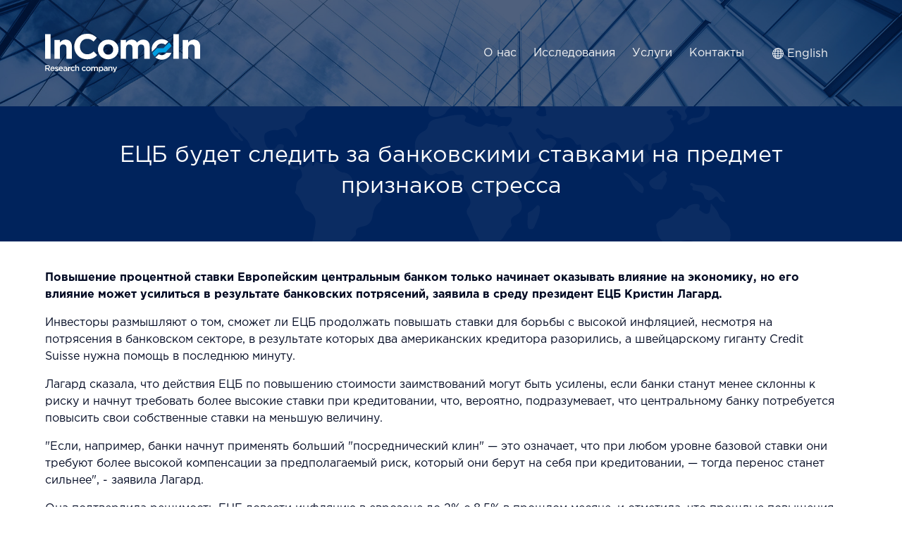

--- FILE ---
content_type: text/html; charset=utf-8
request_url: https://incomein.biz/news/ecb-budet-sledit-za-bankovskimi-stavkami-na-predmet-priznakov-stressa
body_size: 6190
content:

    <!DOCTYPE html>
    <html lang="ru-RU">
    <head>

    <meta charset="utf-8">
    <meta http-equiv="X-UA-Compatible" content="IE=edge">
    <meta name="viewport" content="width=device-width, initial-scale=1.0, maximum-scale=1.0, user-scaleble=0">
    <meta name="yandex-verification" content="3c0674f972d4ff1c" />
    <link rel="shortcut icon" href="/favicon.png?v=1" type="image/png">
        <link rel="canonical" href="https://incomein.biz/news/ecb-budet-sledit-za-bankovskimi-stavkami-na-predmet-priznakov-stressa"/>
        <title>ЕЦБ будет следить за банковскими ставками на предмет признаков стресса</title>
    <meta name="description" content="ЕЦБ будет следить за банковскими ставками на предмет признаков стресса">
<meta name="keywords" content="ЕЦБ будет следить за банковскими ставками на предмет признаков стресса">
<meta name="csrf-param" content="_csrf-frontend-vip">
<meta name="csrf-token" content="s_qTySbOxzz8zSMnfDmLV7gee0Rijg1iWiTFBOkdQJLAwumDd5atfZK8UnE-bvs6yVQwdiG5Wzg4Cak3sVMVyA==">

<link href="/inc/new/inc/swiper/dist/css/swiper.min.css?v=1622143080" rel="stylesheet">
<link href="/inc/jquery-ui/jquery-ui.css?v=1622142982" rel="stylesheet">
<link href="/styles/styles.common.min.css?v=1628000272" rel="stylesheet">
<link href="/styles/styles.min.css?v=2" rel="stylesheet">
<link href="/styles/styles.inc.min.css?v=2" rel="stylesheet">
<link href="https://cdn.jsdelivr.net/gh/fancyapps/fancybox@3.5.7/dist/jquery.fancybox.min.css" rel="stylesheet">
<script src="//ajax.googleapis.com/ajax/libs/jquery/2.1.1/jquery.min.js"></script>
<script src="/assets/abb86843/yii.js?v=1628530723"></script>
<script src="/inc/jquery.min.js?v=1622142976"></script>
<script src="/inc/jquery-ui/jquery-ui.js?v=1622142987"></script>
<script src="/inc/slick-1.8.1/slick/slick.min.js?v=1622143002"></script>
<script src="https://cdn.jsdelivr.net/gh/fancyapps/fancybox@3.5.7/dist/jquery.fancybox.min.js"></script>
<script src="/inc/new/inc/swiper/dist/js/swiper.min.js?v=2"></script>
<script src="/scripts/scripts.js?v=2"></script>
<script src="/scripts/scripts.common.js?v=2"></script>
        <script type="text/javascript">
    document.ondragstart = noselect;
    // запрет на перетаскивание
    document.onselectstart = noselect;
    // запрет на выделение элементов страницы
    document.oncontextmenu = noselect;
    // запрет на выведение контекстного меню
    function noselect() {return false;}
    </script>
    
    <!-- Google Tag Manager -->
    <script>(function(w,d,s,l,i){w[l]=w[l]||[];w[l].push({'gtm.start':
                new Date().getTime(),event:'gtm.js'});var f=d.getElementsByTagName(s)[0],
            j=d.createElement(s),dl=l!='dataLayer'?'&l='+l:'';j.async=true;j.src=
            'https://www.googletagmanager.com/gtm.js?id='+i+dl;f.parentNode.insertBefore(j,f);
        })(window,document,'script','dataLayer','GTM-MQCSJF6');</script>
    <!-- End Google Tag Manager -->

</head>
    <body data-layout="default" class="page">

    
    <!-- Google Tag Manager (noscript) -->
<noscript><iframe src="https://www.googletagmanager.com/ns.html?id=GTM-MQCSJF6"
                  height="0" width="0" style="display:none;visibility:hidden"></iframe></noscript>
<!-- End Google Tag Manager (noscript) -->
    <div class="page__page-cap page-cap">
    

<div class="page-cap__logo">
            <div class="container">
            <img alt="Incomein.biz. Всё, что необходимо для вашего бизнеса в Евразийском регионе" title="Incomein.biz. Всё, что необходимо для вашего бизнеса в Евразийском регионе" data-url="/" src="/img/logos/incomein.svg">
        </div>
    </div>

<div class="nav-panel">
    <div class="nav-panel__container container">
        <div class="nav-panel__main-menu main-menu">
    <ul class="main-menu__items">
                <li class="main-menu__item"><a href="/company/about">О нас</a></li>
                <li class="main-menu__item"><a href="/research">Исследования</a></li>
                <li class="main-menu__item"><a href="/services/research">Услуги</a></li>
                <li class="main-menu__item"><a href="/company/contacts">Контакты</a></li>
            </ul>
</div>        <div class="nav-panel__languages-nav languages-nav">
                        <div class="languages-nav__item language" data-val="en-EN">English</div>
        </div>        <div class="mob-menu-btn"><img src="/img/icons/menu.svg"></div>
<div class="mob-menu">
    <div class="mob-menu__close"><img src="/img/icons/cross.svg"></div>
    <ul class="mob-menu__links mob-menu__links_main">
            <li><a href="/company/about">О нас</a></li>
            <li><a href="/research">Исследования</a></li>
            <li><a href="/services/research">Услуги</a></li>
            <li><a href="/company/contacts">Контакты</a></li>
    </div>
    </div>
</div>


    </div>
    <div class="page__page-body">
                
<div class="page-box">
    <div class="page-box__header">
        <div class="container">
            <div class="page-title page-title_al_c">
                <h1>ЕЦБ будет следить за банковскими ставками на предмет признаков стресса</h1>
                <p></p>
            </div>
        </div>
    </div>
    <div class="page-body__bread-crumb">
        <div class="container">
            <ul class="bread-crumb">
    <li class="bread-crumb__item"><a href="/">InComeIn.biz</a></li>
                        <li class="bread-crumb__item">
                                    <a href="news">Новости</a>
                            </li>
            </ul>        </div>
    </div>
    <div class="page-box__body">
        <div class="container">
            <div class="page-box__content">
                <div class="page-body">
                    <div class="page-body__top">
                        <div class="page-body__content">

                            <div class="content-box">
                                <p><strong></strong><strong>Повышение процентной ставки Европейским центральным банком только начинает оказывать влияние на экономику, но его влияние может усилиться в результате банковских потрясений, заявила в среду президент ЕЦБ Кристин Лагард.</strong></p><p>Инвесторы размышляют о том, сможет ли ЕЦБ продолжать повышать ставки для борьбы с высокой инфляцией, несмотря на потрясения в банковском секторе, в результате которых два американских кредитора разорились, а швейцарскому гиганту Credit Suisse нужна помощь в последнюю минуту.</p><p>Лагард сказала, что действия ЕЦБ по повышению стоимости заимствований могут быть усилены, если банки станут менее склонны к риску и начнут требовать более высокие ставки при кредитовании, что, вероятно, подразумевает, что центральному банку потребуется повысить свои собственные ставки на меньшую величину.<br></p><p>"Если, например, банки начнут применять больший "посреднический клин" — это означает, что при любом уровне базовой ставки они требуют более высокой компенсации за предполагаемый риск, который они берут на себя при кредитовании, — тогда перенос станет сильнее", - заявила Лагард.</p><p>Она подтвердила решимость ЕЦБ довести инфляцию в еврозоне до 2% с 8,5% в прошлом месяце, и отметила, что прошлые повышения только начинают распространяться на экономику.</p><p>"Для ослабления инфляционного давления важно, чтобы наша денежно-кредитная политика твердо работала в ограничительном направлении, — сказала она. – И этот процесс только сейчас начинает вступать в силу".</p><p>ЕЦБ увеличил ставку по банковским депозитам на рекордные 350 базисных пунктов до 3% с июля, и финансовые рынки ожидают дальнейшего повышения до 3,5% в конце этого года.</p><p>Центральный банк 20 стран, разделяющих евро, в последний раз повышал ставки на прошлой неделе, но убрал из своего политического сообщения ожидание, что он снова повысит ставки на предстоящих заседаниях в свете недавних финансовых потрясений.</p><p><span class="redactor-invisible-space">Инфляция в еврозоне уже начала снижаться после достижения пика в 10,6% в октябре прошлого года, но цены, за исключением энергоносителей, по-прежнему растут устойчивыми темпами.</span></p><p>Выступая после Лагард на том же мероприятии, главный экономист ЕЦБ Филип Лейн сказал, что он ожидает, что базовые цены со временем также снизятся, поскольку более низкие затраты на топливо проникнут в другие сектора.</p><p>"Есть основания полагать, глядя на косвенное влияние энергетики, что базовые меры инфляции со временем ослабнут", — сказал Лейн.</p><p><span class="redactor-invisible-space">Однако он предупредил, что это ожидание было основано на росте заработной платы, достигшем пика в этом году.<br></span></p>                            </div>

                            <div class="article-form-btn">
                                <div class="btn btn_s_l"
                                     data-popup="/site/popup"
                                     data-popup-type="box"
                                     data-popup-btn="Подписаться"
                                     data-popup-title="Подписка 'ЕЦБ будет следить за банковскими ставками на предмет признаков стресса'"
                                >Подписаться</div>
                            </div>

                        </div>
                    </div>
                    <div class="page-body__bottom">
                        <div class="posts-box">
    <div class="posts-box__articles">
                <div class="articles-box">
        <div class="articles-box__title">
            <div class="section-title"><span>Статьи</span></div>
        </div>
                    <div class="articles-box__items">
                                    <div class="articles-box__item" data-url="/articles/a-decline-in-the-deflator-index-allowed-belarus-to-show-gdp-growth-of-13-in-december">
    <div class="articles-box__item-img">
        <picture><source type="image/webp" srcset="https://cloud.incomein.biz/articles/6161/img/s640x640_a-decline-in-the-deflator-index-allowed-belarus-to-show-gdp-growth-of-13-in-december.jpg.webp 640w,https://cloud.incomein.biz/articles/6161/img/s750x750_a-decline-in-the-deflator-index-allowed-belarus-to-show-gdp-growth-of-13-in-december.jpg.webp 750w,https://cloud.incomein.biz/articles/6161/img/s1080x1080_a-decline-in-the-deflator-index-allowed-belarus-to-show-gdp-growth-of-13-in-december.jpg.webp 1080w"><source type="image/jpeg" srcset="https://cloud.incomein.biz/articles/6161/img/s640x640_a-decline-in-the-deflator-index-allowed-belarus-to-show-gdp-growth-of-13-in-december.jpg 640w,https://cloud.incomein.biz/articles/6161/img/s750x750_a-decline-in-the-deflator-index-allowed-belarus-to-show-gdp-growth-of-13-in-december.jpg 750w,https://cloud.incomein.biz/articles/6161/img/s1080x1080_a-decline-in-the-deflator-index-allowed-belarus-to-show-gdp-growth-of-13-in-december.jpg 1080w"><img src="https://cloud.incomein.biz/articles/6161/img/a-decline-in-the-deflator-index-allowed-belarus-to-show-gdp-growth-of-13-in-december.jpg" alt=""></picture>    </div>
    <div class="articles-box__item-info">
        <div class="articles-box__item-title"><a href="/articles/a-decline-in-the-deflator-index-allowed-belarus-to-show-gdp-growth-of-13-in-december">Снижение индекса-дефлятора позволило Беларуси показать рост ВВП в декабре на 1,3%</a></div>
        <div class="articles-box__item-date">28 янв. 2026 г.</div>
        <div class="articles-box__item-notice"></div>
    </div>
</div>                                    <div class="articles-box__item" data-url="/articles/in-2025-net-foreign-exchange-sales-in-belarus-exceeded-usd-15-billion">
    <div class="articles-box__item-img">
        <picture><source type="image/webp" srcset="https://cloud.incomein.biz/articles/6140/img/s640x640_in-2025-net-foreign-exchange-sales-in-belarus-exceeded-usd-15-billion.jpg.webp 640w,https://cloud.incomein.biz/articles/6140/img/s750x750_in-2025-net-foreign-exchange-sales-in-belarus-exceeded-usd-15-billion.jpg.webp 750w,https://cloud.incomein.biz/articles/6140/img/s1080x1080_in-2025-net-foreign-exchange-sales-in-belarus-exceeded-usd-15-billion.jpg.webp 1080w"><source type="image/jpeg" srcset="https://cloud.incomein.biz/articles/6140/img/s640x640_in-2025-net-foreign-exchange-sales-in-belarus-exceeded-usd-15-billion.jpg 640w,https://cloud.incomein.biz/articles/6140/img/s750x750_in-2025-net-foreign-exchange-sales-in-belarus-exceeded-usd-15-billion.jpg 750w,https://cloud.incomein.biz/articles/6140/img/s1080x1080_in-2025-net-foreign-exchange-sales-in-belarus-exceeded-usd-15-billion.jpg 1080w"><img src="https://cloud.incomein.biz/articles/6140/img/in-2025-net-foreign-exchange-sales-in-belarus-exceeded-usd-15-billion.jpg" alt=""></picture>    </div>
    <div class="articles-box__item-info">
        <div class="articles-box__item-title"><a href="/articles/in-2025-net-foreign-exchange-sales-in-belarus-exceeded-usd-15-billion">В 2025 году чистая продажа валюты в Беларуси превысила USD 1,5 млрд</a></div>
        <div class="articles-box__item-date">21 янв. 2026 г.</div>
        <div class="articles-box__item-notice"></div>
    </div>
</div>                                    <div class="articles-box__item" data-url="/articles/in-october-2025-belarus-foreign-trade-deficit-continued-to-grow">
    <div class="articles-box__item-img">
        <picture><source type="image/webp" srcset="https://cloud.incomein.biz/articles/6117/img/s640x640_in-october-2025-belarus-foreign-trade-deficit-continued-to-grow.jpg.webp 640w,https://cloud.incomein.biz/articles/6117/img/s750x750_in-october-2025-belarus-foreign-trade-deficit-continued-to-grow.jpg.webp 750w,https://cloud.incomein.biz/articles/6117/img/s1080x1080_in-october-2025-belarus-foreign-trade-deficit-continued-to-grow.jpg.webp 1080w"><source type="image/jpeg" srcset="https://cloud.incomein.biz/articles/6117/img/s640x640_in-october-2025-belarus-foreign-trade-deficit-continued-to-grow.jpg 640w,https://cloud.incomein.biz/articles/6117/img/s750x750_in-october-2025-belarus-foreign-trade-deficit-continued-to-grow.jpg 750w,https://cloud.incomein.biz/articles/6117/img/s1080x1080_in-october-2025-belarus-foreign-trade-deficit-continued-to-grow.jpg 1080w"><img src="https://cloud.incomein.biz/articles/6117/img/in-october-2025-belarus-foreign-trade-deficit-continued-to-grow.jpg" alt=""></picture>    </div>
    <div class="articles-box__item-info">
        <div class="articles-box__item-title"><a href="/articles/in-october-2025-belarus-foreign-trade-deficit-continued-to-grow">В октябре 2025 года отрицательное сальдо внешней торговли Беларуси продолжило расти </a></div>
        <div class="articles-box__item-date">14 янв. 2026 г.</div>
        <div class="articles-box__item-notice"></div>
    </div>
</div>                                    <div class="articles-box__item" data-url="/articles/in-october-the-net-profit-of-belarusian-organizations-showed-a-maximum-in-2025">
    <div class="articles-box__item-img">
        <picture><source type="image/webp" srcset="https://cloud.incomein.biz/articles/6096/img/s640x640_in-october-the-net-profit-of-belarusian-organizations-showed-a-maximum-in-2025.jpg.webp 640w,https://cloud.incomein.biz/articles/6096/img/s750x750_in-october-the-net-profit-of-belarusian-organizations-showed-a-maximum-in-2025.jpg.webp 750w,https://cloud.incomein.biz/articles/6096/img/s1080x1080_in-october-the-net-profit-of-belarusian-organizations-showed-a-maximum-in-2025.jpg.webp 1080w"><source type="image/jpeg" srcset="https://cloud.incomein.biz/articles/6096/img/s640x640_in-october-the-net-profit-of-belarusian-organizations-showed-a-maximum-in-2025.jpg 640w,https://cloud.incomein.biz/articles/6096/img/s750x750_in-october-the-net-profit-of-belarusian-organizations-showed-a-maximum-in-2025.jpg 750w,https://cloud.incomein.biz/articles/6096/img/s1080x1080_in-october-the-net-profit-of-belarusian-organizations-showed-a-maximum-in-2025.jpg 1080w"><img src="https://cloud.incomein.biz/articles/6096/img/in-october-the-net-profit-of-belarusian-organizations-showed-a-maximum-in-2025.jpg" alt=""></picture>    </div>
    <div class="articles-box__item-info">
        <div class="articles-box__item-title"><a href="/articles/in-october-the-net-profit-of-belarusian-organizations-showed-a-maximum-in-2025">В октябре чистая прибыль белорусских организаций показала максимум в 2025 году</a></div>
        <div class="articles-box__item-date">6 янв. 2026 г.</div>
        <div class="articles-box__item-notice"></div>
    </div>
</div>                                    <div class="articles-box__item" data-url="/articles/increased-oil-product-exports-and-a-low-base-had-a-minimal-impact-on-the-belarusian-industrial-production-index-in-november">
    <div class="articles-box__item-img">
        <picture><source type="image/webp" srcset="https://cloud.incomein.biz/articles/6063/img/s640x640_increased-oil-product-exports-and-a-low-base-had-a-minimal-impact-on-the-belarusian-industrial-production-index-in-november.jpeg.webp 640w,https://cloud.incomein.biz/articles/6063/img/s750x750_increased-oil-product-exports-and-a-low-base-had-a-minimal-impact-on-the-belarusian-industrial-production-index-in-november.jpeg.webp 750w,https://cloud.incomein.biz/articles/6063/img/s1080x1080_increased-oil-product-exports-and-a-low-base-had-a-minimal-impact-on-the-belarusian-industrial-production-index-in-november.jpeg.webp 1080w"><source type="image/jpeg" srcset="https://cloud.incomein.biz/articles/6063/img/s640x640_increased-oil-product-exports-and-a-low-base-had-a-minimal-impact-on-the-belarusian-industrial-production-index-in-november.jpeg 640w,https://cloud.incomein.biz/articles/6063/img/s750x750_increased-oil-product-exports-and-a-low-base-had-a-minimal-impact-on-the-belarusian-industrial-production-index-in-november.jpeg 750w,https://cloud.incomein.biz/articles/6063/img/s1080x1080_increased-oil-product-exports-and-a-low-base-had-a-minimal-impact-on-the-belarusian-industrial-production-index-in-november.jpeg 1080w"><img src="https://cloud.incomein.biz/articles/6063/img/increased-oil-product-exports-and-a-low-base-had-a-minimal-impact-on-the-belarusian-industrial-production-index-in-november.jpeg" alt=""></picture>    </div>
    <div class="articles-box__item-info">
        <div class="articles-box__item-title"><a href="/articles/increased-oil-product-exports-and-a-low-base-had-a-minimal-impact-on-the-belarusian-industrial-production-index-in-november">Рост экспорта нефтепродуктов и низкая база оказали минимальное влияние на индекс промпроизводства Беларуси в ноябре</a></div>
        <div class="articles-box__item-date">24 дек. 2025 г.</div>
        <div class="articles-box__item-notice"></div>
    </div>
</div>                            </div>
                <div class="articles-box__more">
            <a class="lnk lnk_lght" href="/articles">Все статьи</a>
        </div>
    </div>
    </div>
    <div class="posts-box__news">
                <div class="news-box">
        <div class="news-box__title">
            <div class="section-title"><span>Новости</span></div>
        </div>
                <div class="news-box__items">
                            <div class="news-box__item" data-url="/news/belarus-plans-to-double-peat-export-to-china">
    <div class="news-box__item-title"><a href="/news/belarus-plans-to-double-peat-export-to-china">Беларусь планирует увеличить в два раза экспорт торфяной продукции в Китай</a></div>
    <div class="news-box__item-date">30 янв. 2026 г.</div>
</div>                            <div class="news-box__item" data-url="/news/russia-exports-about-43-mln-tons-of-fertilizers-worth-over-usd-11-bln-in-2025">
    <div class="news-box__item-title"><a href="/news/russia-exports-about-43-mln-tons-of-fertilizers-worth-over-usd-11-bln-in-2025">Россия в 2025 году экспортировала порядка 43 млн тонн минеральных удобрений</a></div>
    <div class="news-box__item-date">30 янв. 2026 г.</div>
</div>                            <div class="news-box__item" data-url="/news/eu-gdp-grew-by-16-yy-in-2025">
    <div class="news-box__item-title"><a href="/news/eu-gdp-grew-by-16-yy-in-2025">ВВП ЕС в 2025 году увеличился на 1,6% г/г</a></div>
    <div class="news-box__item-date">30 янв. 2026 г.</div>
</div>                            <div class="news-box__item" data-url="/news/production-of-school-buses-in-ukraine-in-2025-increases-by-47">
    <div class="news-box__item-title"><a href="/news/production-of-school-buses-in-ukraine-in-2025-increases-by-47">Производство школьных автобусов в Украине в 2025 году увеличилось на 47% </a></div>
    <div class="news-box__item-date">30 янв. 2026 г.</div>
</div>                            <div class="news-box__item" data-url="/news/belarusian-banks-boost-investment-lending-by-50-in-2025">
    <div class="news-box__item-title"><a href="/news/belarusian-banks-boost-investment-lending-by-50-in-2025">Белорусские банки в 2025 году увеличили инвестиционное финансирование в 1,5 раза</a></div>
    <div class="news-box__item-date">29 янв. 2026 г.</div>
</div>                            <div class="news-box__item" data-url="/news/global-gold-demand-hits-new-all-rime-high-of-50002-tons-by-end-of-2025-report">
    <div class="news-box__item-title"><a href="/news/global-gold-demand-hits-new-all-rime-high-of-50002-tons-by-end-of-2025-report">Мировой спрос на золото в 2025 году впервые превысил 5 тыс. тонн</a></div>
    <div class="news-box__item-date">29 янв. 2026 г.</div>
</div>                            <div class="news-box__item" data-url="/news/lending-growth-of-russian-economy-reach-94-in-2025-bank-of-russia">
    <div class="news-box__item-title"><a href="/news/lending-growth-of-russian-economy-reach-94-in-2025-bank-of-russia">Прирост кредитования экономики РФ в 2025 году составил 9,4%</a></div>
    <div class="news-box__item-date">29 янв. 2026 г.</div>
</div>                            <div class="news-box__item" data-url="/news/national-bank-of-ukraine-cuts-policy-rate-by-05-pp-to-15">
    <div class="news-box__item-title"><a href="/news/national-bank-of-ukraine-cuts-policy-rate-by-05-pp-to-15">Нацбанк Украины снизил учетную ставку с 15,5% до 15% годовых</a></div>
    <div class="news-box__item-date">29 янв. 2026 г.</div>
</div>                    </div>
                <div class="articles-box__more">
            <a class="lnk lnk_lght" href="/news">Все новости</a>
        </div>
    </div>
    </div>
</div>                    </div>
                </div>
            </div>

        </div>
    </div>
</div>    </div>
    <div class="page__page-footer page-footer">
        
    <div class="container">
        <div class="page-footer__menu">
            <ul class="page-footer__menu-items">
                                <li class="page-footer__menu-item"><a href="/company/about">О нас</a></li>
                                <li class="page-footer__menu-item"><a href="/services/research">Услуги</a></li>
                                <li class="page-footer__menu-item"><a href="/company/contacts">Контакты</a></li>
                            </ul>
        </div>
    </div>

    <div class="page-footer__info">
        <div class="container">Использование материалов, размещенных на сайте InComeIn.biz возможно только с согласия руководства Исследовательской компании InComeIn, с указанием авторства и с активной ссылкой на сайт InComeIn.biz</div>
    </div>

    <div class="container">

        <div class="page-footer__logo"><img alt="Incomein.biz. Всё, что необходимо для вашего бизнеса в Евразийском регионе." title="Incomein.biz. Всё, что необходимо для вашего бизнеса в Евразийском регионе." src="/img/logos/incomein-dark.svg"></div>
        <div class="page-footer__copyright copyright">Copyright 2026. Все права защищены</div>

    </div>


<div class="mob-menu-btn"><img src="/img/icons/menu.svg"></div>
<div class="mob-menu">
    <div class="mob-menu__close"><img src="/img/icons/cross.svg"></div>
    <ul class="mob-menu__links mob-menu__links_main">
            <li><a href="/company/about">О нас</a></li>
            <li><a href="/research">Исследования</a></li>
            <li><a href="/services/research">Услуги</a></li>
            <li><a href="/company/contacts">Контакты</a></li>
    </div>
    </div>


    
    </body>
    </html>


--- FILE ---
content_type: text/css
request_url: https://incomein.biz/styles/styles.common.min.css?v=1628000272
body_size: 12116
content:

.content-menu{display:block;width:100%;border-radius:.3rem;overflow:hidden}.content-menu .content-menu__item{box-sizing:border-box}.content-menu .content-menu__item .content-menu-btn{display:flex;padding:1rem 1rem;margin-bottom:1px;font-family:"GothaProReg";text-decoration:none;line-height:1.5;background-color:#f7f7f7;color:#000922}.content-menu .content-menu__item .content-menu-btn.content-menu-btn_lvl_1{display:block;font-family:"GothaProReg";font-size:1rem}.content-menu .content-menu__item .content-menu-btn.content-menu-btn_lvl_2{display:block;font-size:.9rem;color:rgba(255,255,255,0.4);align-items:center;display:flex}.content-menu .content-menu__item .content-menu-btn.content-menu-btn_lvl_3{align-items:center;display:flex}.content-menu .content-menu__item .content-menu-btn.content-menu-btn_lvl_4{align-items:center;display:flex}.content-menu .content-menu__item.content-menu__item_active>.content-menu-btn{background-color:#00235c;color:#fff}

.articles-box{flex-direction:column}.articles-box .articles-box__item{display:flex;margin-bottom:1.5rem;border-bottom:1px solid #dedede;padding-bottom:1.5rem}.articles-box .articles-box__item-img{display:flex;flex:0 0 200px}.articles-box .articles-box__item-img>picture>img{display:block;width:100%}.articles-box .articles-box__item-info{display:flex;flex:1 1 auto;padding-left:1.5rem;box-sizing:border-box;line-height:1.4;align-items:flex-start;justify-content:center;flex-direction:column}.articles-box .articles-box__item-title{margin-bottom:.5rem;font-size:1rem}.articles-box .articles-box__item-title>a{font-family:"GothaProReg";text-decoration:none;color:#000922}.articles-box .articles-box__item-title>a:hover{text-decoration:underline}.articles-box .articles-box__item-date{margin-bottom:1rem;font-size:.9rem;font-family:"GothaProReg";color:rgba(85,85,85,0.5)}.articles-box .articles-box__item-notice{font-family:"GothaProReg";font-size:.9rem;color:#555}@media screen and (max-width: 600px){.articles-box .articles-box__item{flex-direction:column}.articles-box .articles-box__item-img{margin-bottom:1rem;flex:1 1 auto}.articles-box .articles-box__item-img>picture{width:100%}.articles-box .articles-box__item-img>picture>img{width:100%;max-width:350px;margin:0px auto;border-radius:.3rem}.articles-box .articles-box__item-info{flex:1 1 auto;padding-left:0rem}}

.bnrs-box>a{display:block}.bnrs-box img{width:100%}@media screen and (max-width: 1200px){.bnrs-box{display:none}}@media screen and (max-width: 500px){.bnrs-box{display:block}}

.book{position:relative;height:270px;display:flex;width:270px;flex-direction:column;background-color:#00235c;padding:0rem 2rem 2rem 2rem;box-sizing:border-box;border-radius:.2rem;cursor:pointer}.book::before{content:'';display:block;position:absolute;top:1rem;left:1rem;width:calc(100% - 2rem);height:calc(100% - 2rem);border:1px solid rgba(255,255,255,0.1);box-sizing:border-box;background-color:rgba(0,0,0,0.07)}.book .book__img{display:flex;flex:0 0 45%;width:40%;left:30%;align-items:flex-start;overflow:hidden;justify-content:center;position:relative;z-index:1;box-sizing:border-box;border-radius:0rem 0rem .5rem .5rem;background-color:rgba(0,0,0,0.3)}.book .book__img>picture{display:flex;height:100%;width:180px;margin-left:-90px;justify-content:center;left:50%;position:relative}.book .book__img>picture>img{display:block;width:auto;margin:0px auto;height:100%;border-bottom:0.1rem solid rgba(0,0,0,0.3);opacity:.7}.book .book__info{display:flex;flex:1 1 50%;padding-top:1rem;box-sizing:border-box;position:relative;z-index:1;flex-direction:column;font-family:"GothaProReg";line-height:1.4;text-align:center}.book .book__cat{margin-bottom:.5rem;color:rgba(247,247,247,0.5);text-decoration:none;font-size:.9rem}.book .book__title>a{color:#f7f7f7;text-decoration:none;font-size:.9rem}.book.book_hover::before{border:1px solid rgba(255,255,255,0.1);background-color:rgba(0,0,0,0.15)}.book.book_hover .book__img>picture>img{opacity:1}

.bookshelf{width:560px;position:relative}.bookshelf .bookshelf__title{font-family:"GothaProBol";color:#f7f7f7;text-align:center;margin-bottom:2rem;font-size:1.5rem;display:none}.bookshelf .bookshelf__bnt{justify-content:center;display:none;width:100%;text-align:center;padding:1.5rem 0rem 1rem 0rem}.bookshelf .bookshelf__bnt>.btn{margin:0px auto}.bookshelf .swiper-pagination{padding-top:1rem;width:100%}.bookshelf .swiper-pagination .swiper-pagination-bullet{width:10px;height:10px;margin:.3rem}@media screen and (max-width: 1400px){.bookshelf{width:100%}.bookshelf .bookshelf__title{display:block}.bookshelf .bookshelf__bnt{display:block}}

.bread-crumb{display:flex}.bread-crumb .bread-crumb__item{display:flex;font-size:.8rem;font-family:"GothaProReg";margin-right:1rem;color:#b5b5b5}.bread-crumb .bread-crumb__item>a{color:#000922}.bread-crumb .bread-crumb__item>a:hover{color:#000922;text-decoration:none}.bread-crumb .bread-crumb__item:after{content:'|';display:flex;margin-left:1rem;opacity:.7}.bread-crumb .bread-crumb__item:last-child:after{display:none}

.languages-nav{margin-left:2rem;height:32px;display:flex;align-items:flex-start;border-radius:.2rem;width:8rem;cursor:pointer;position:relative}.languages-nav .languages-nav__item{display:flex;color:#f7f7f7;font-family:"GothaProReg";font-size:1rem;padding:.5rem 1rem .5rem .5rem;align-items:center;width:100%;box-sizing:border-box}.languages-nav .languages-nav__item:before{content:'';display:block;width:1rem;height:1rem;border-radius:3rem;border:0px solid #fff;margin:0em .3rem .2em 0em;background-image:url("../../img/icons/world.svg");background-size:cover;background-repeat:no-repeat}

.main-menu .main-menu__items{display:flex}.main-menu .main-menu__item{margin-left:1.5rem}.main-menu .main-menu__item:first-child{margin-left:0rem}.main-menu .main-menu__item>a{display:flex;color:#f7f7f7;font-family:"GothaProReg";font-size:1rem;text-decoration:none;padding:.5rem 0rem;box-shadow:inset 0em -0.1em 0em rgba(247,247,247,0)}.main-menu .main-menu__item>a:hover{box-shadow:inset 0em -0.1em 0em #f7f7f7}@media screen and (max-width: 1050px){.main-menu{display:none}}

.mob-menu-btn{display:none;width:2rem;margin-left:1rem}.mob-menu-btn>img{display:inline-block;width:100%}.mob-menu{padding:2rem;top:0px;left:0px;height:100vh;width:100%;z-index:100;position:fixed;overflow-y:scroll;background-color:#00235c;box-sizing:border-box;display:none}.mob-menu .mob-menu__close{text-align:right;margin-bottom:2rem}.mob-menu .mob-menu__close>img{display:block;width:2rem;display:inline-block}.mob-menu ul.mob-menu__links.mob-menu__links_main{margin-bottom:2rem}.mob-menu ul.mob-menu__links.mob-menu__links_main>li>a{color:#fff;font-family:"GothaProBol";font-size:1.5rem;margin-bottom:1rem}.mob-menu ul.mob-menu__links>li{margin-bottom:1.5rem}.mob-menu ul.mob-menu__links>li>a{display:flex;color:#fff;font-family:"GothaProReg";font-size:1rem;margin-bottom:1rem}.mob-menu ul.mob-menu__links>li>a:hover{text-decoration:none}.mob-menu ul.mob-menu__links:last-child{margin-bottom:0rem}@media screen and (max-width: 1050px){.mob-menu-btn{display:inline-block}}

.news-box{display:block;width:100%}.news-box .news-box__item{display:flex;margin-bottom:1.5rem;flex-direction:column;line-height:1.4;border-bottom:1px solid #dedede;padding-bottom:1.5rem}.news-box .news-box__item-title{margin-bottom:.5rem;font-size:1rem;margin-bottom:.5rem}.news-box .news-box__item-title>a{font-family:"GothaProReg";text-decoration:none;color:#000922;display:block}.news-box .news-box__item-title>a:hover{text-decoration:underline}.news-box .news-box__item-date{font-size:.8rem;font-family:"GothaProReg";color:rgba(0,9,34,0.5)}

.fly-box{position:fixed;z-index:1500;top:0px;left:0px;background-color:#fff;width:100%;height:100vh;overflow-y:scroll}.fly-box .fly-box__header{background-color:#00235c;height:60px;display:flex;align-items:center}.fly-box .fly-box__header .fly-box__header-text{padding:1rem 2rem;font-family:"GothaProReg";color:#fff}.fly-box .fly-box__header .fly-box__header-bttn-close{height:60px;padding:1rem 2rem;box-sizing:border-box;background-color:#000;top:0px;left:0px;justify-content:center;cursor:pointer}.fly-box .fly-box__header .fly-box__header-bttn-close>img{height:100%}.fly-box .fly-box__body{padding:4rem 0rem;box-sizing:border-box}.fly-box .fly-box__body.fly-box__body_with-narrow{max-width:600px;margin:0px auto}.fly-box .fly-box__body .fly-box__body-title{text-align:center;margin-bottom:1.4rem;color:#555}.fly-box .fly-box__body .fly-box__body-notice{text-align:center;margin-bottom:1.4rem;font-family:"GothaProReg";font-size:1rem;color:#555}.fly-box .fly-box__body .fly-box__body-content{font-family:"GothaProReg";font-size:.9rem;margin-bottom:3rem}

.orders-box{background-color:#00235c;padding:2rem;border:2px solid #fff}.orders-box .frm .btn{display:flex;justify-content:center}.good-empty-box__good-title{font-family:"GothaProReg";font-size:1.5rem;color:#000922;text-align:center;padding:1rem 0rem}

.posts-box{display:flex}.posts-box .posts-box__articles{display:flex;flex:1 1 auto;box-sizing:border-box;padding-right:2rem}.posts-box .posts-box__news{display:flex;flex:1 0 16rem}@media screen and (max-width: 700px){.posts-box{flex-wrap:wrap}.posts-box .posts-box__articles{padding-right:0rem;margin-bottom:2rem}.posts-box .posts-box__news{flex:1 1 100%}}

.research-form{width:100%;box-sizing:border-box}.research-form .btn.btn_st_light{width:100%;justify-content:center}


.services-form{width:100%;box-sizing:border-box}.services-form .btn.btn_st_light{width:100%;justify-content:center}


.tabs .tabs__items{display:flex;align-items:center;justify-content:center}.tabs .tabs__item{margin:.5rem}.tabs .tabs__item>a{display:flex;padding:1rem 2rem;-webkit-text-decoration:navajowhite;text-decoration:navajowhite;font-family:"GothaProReg";font-size:1rem;background-color:#fff;color:#555;border:1px solid #555;box-sizing:border-box}.tabs .tabs__item>a:hover{background-color:#00235c;color:#fff}.tabs .tabs__item.tabs__item_active>a{background-color:#00235c;color:#fff}

.tags-menu{font-family:"GothaProReg";font-size:.9rem;line-height:1.2;width:100%}.tags-menu .tags-menu__mob-btn{display:none;background-color:#00235c;padding:.3rem .4rem;border-radius:.2rem}.tags-menu .tags-menu__mob-btn>img{display:block;width:1.5rem}.tags-menu .tags-menu__mob-btn-close{display:none;position:absolute;top:1rem;right:1rem;cursor:pointer;padding:.3rem .4rem;border-radius:.2rem}.tags-menu .tags-menu__mob-btn-close>img{display:block;width:1.5rem}.tags-menu .tags-menu__items .tags-menu__item{margin-bottom:1px}.tags-menu .tags-menu__items .tags-menu__item-btn{margin-bottom:1px}.tags-menu .tags-menu__items .tags-menu__item-btn:last-child{margin-bottom:0rem}.tags-menu .tags-menu__items .tags-menu__item-btn>a{display:flex;padding:0rem 0rem;color:#000922;text-decoration:none;padding:.7rem 1rem;background-color:#ededed}.tags-menu .tags-menu__items .tags-menu__item-btn>a:hover{color:#00235c;text-decoration:none}.tags-menu .tags-menu__sub-items{display:none}.tags-menu .tags-menu__sub-items .tags-menu__sub-item-btn{margin-bottom:1px}.tags-menu .tags-menu__sub-items .tags-menu__sub-item-btn:last-child{margin-bottom:0rem}.tags-menu .tags-menu__sub-items .tags-menu__sub-item-btn>a{display:flex;font-size:.9rem;text-decoration:none;color:#000922;padding:.7rem 1rem;background-color:#dedede}.tags-menu .tags-menu__sub-items .tags-menu__sub-item-btn>a:hover{text-decoration:underline}.tags-menu .tags-menu__sub-items[data-state=open]{display:block}.tags-menu .tags-menu__wrapper.tags-menu__wrapper_mob{position:fixed;z-index:100;top:0px;left:0px;width:100%;height:100vh;overflow-y:scroll;background-color:#fff;padding:4rem 2rem;box-sizing:border-box;display:flex;flex-wrap:wrap;align-items:flex-start}.tags-menu .tags-menu__wrapper.tags-menu__wrapper_mob .tags-menu__items .tags-menu__item{margin-right:2rem;margin-bottom:2rem}.tags-menu .tags-menu__wrapper.tags-menu__wrapper_mob .tags-menu__items .tags-menu__sub-items{display:block}@media screen and (max-width: 990px){.tags-menu .tags-menu__wrapper{display:none}.tags-menu .tags-menu__mob-btn{display:block}.tags-menu .tags-menu__mob-btn-close{display:block}}


--- FILE ---
content_type: text/css
request_url: https://incomein.biz/styles/styles.min.css?v=2
body_size: 22207
content:
.article-form-btn{text-align:center;justify-content:center;width:100%;padding:2rem 0rem}

.promo-box-info{box-sizing:border-box;padding-right:10%}.promo-box-info>h2{font-size:2rem;font-family:"GothaProBol";color:#fff;margin-bottom:2rem;line-height:1.4;text-transform:uppercase}.promo-box-info>p{font-size:1.5rem;font-family:"GothaProReg";color:#fff}@media screen and (max-width: 991px){.promo-box{height:auto}.promo-box .promo-box__cap{flex:0 0 12rem;justify-content:flex-end}.promo-box .promo-box__info{padding-bottom:4rem}.promo-box-info{padding-right:0px}.promo-box-info>h2{font-size:1.5rem;margin-bottom:1rem;line-height:1.4;text-align:center}.promo-box-info>p{font-size:1rem;text-align:center}}@media screen and (max-width: 767px){.promo-box .promo-box__bg{top:0px;margin-top:0px;height:100%;width:3000px;left:50%;margin-left:-1500px}.promo-box .promo-box__bg>picture{height:100%;width:auto}.promo-box .promo-box__bg>picture>img{height:100%;width:auto}}

.iblocks{display:block;width:100%}.iblocks .ib{margin-bottom:3rem}.iblocks .ib .ib-title{font-family:"GothaProBol";font-size:1.5rem;line-height:1.4;color:#00235c;margin-bottom:1rem}.iblocks .ib .ib-title.ib-title_vis_0{display:none}.iblocks .ib .ib-title.ib-title_vis_1{display:block}.iblocks .ib .ib-title.ib-title_pos_lef{text-align:left}

.page-body{display:flex;flex:1 1 auto}.nav-panel{position:relative;display:flex;align-items:center}.nav-panel .nav-panel__container{display:flex;justify-content:flex-end}.page-body__bread-crumb{display:none;margin-bottom:2.5rem;padding:1rem 0rem;background-color:#f7f7f7}.page-body__tabs{margin-bottom:2rem}.page-title{display:flex;flex-direction:column;justify-content:center;background-color:#00235c;padding:3rem;position:relative;line-height:1.4}.page-title:before{content:'';position:absolute;z-index:1;top:0px;left:0px;width:100%;height:100%;background-position:center;background-repeat:no-repeat;background-image:url("../../img/dec/map.svg");background-size:auto 150%;opacity:.05}.page-title>h1,.page-title>h2{font-family:"GothaProReg";font-size:2rem;color:#fff;position:relative;z-index:1}.page-title>p{position:relative;z-index:1;font-family:"GothaProReg";font-size:1rem;margin-top:.5rem;line-height:1.8;color:#fff;opacity:.8}.page-title.page-title_al_c>h1,.page-title.page-title_al_c h2,.page-title.page-title_al_c p{text-align:center}.page-box{display:flex;flex-direction:column}.page-box .page-box__header{display:flex;background-color:#00235c;margin-bottom:2.5rem}.page-box .page-box__body{display:flex}.page-box .page-box__body>.container{display:flex}.page-box .page-box__content{display:flex;flex:1 1 100%;padding-right:1.5rem;box-sizing:border-box}.page-box .page-box__aside{display:flex;flex-direction:column;flex:0 0 250px}.page-box .page-box__aside .page-box__aside-item{margin-bottom:2rem}.page-box .page-box__aside .page-box__aside-item:last-child{margin-bottom:0rem}.page-body{display:flex;flex-direction:column}.page-body .page-body__top{margin-bottom:2rem;display:flex}.page-body .page-body__bottom{display:flex}.page-body .page-body__menu{display:flex;flex:0 0 250px;padding-right:1.5rem;box-sizing:border-box}.page-body .page-body__content{display:flex;flex:1 1 100%;box-sizing:border-box;flex-wrap:wrap}.page-menu{width:100%}.mob-menu{display:none}.page-footer{padding-top:3rem}.page-footer .page-footer__menu{margin-bottom:2rem}.page-footer .page-footer__menu .page-footer__menu-items{display:flex;justify-content:center}.page-footer .page-footer__menu .page-footer__menu-item>a{display:inline-flex;padding:.5rem 0rem .2rem 0rem;margin:0px 1rem;text-decoration:none;font-family:"GothaProReg";color:#00235c;border-bottom:2px solid #00235c}.page-footer .page-footer__info{background-color:#00235c;color:#fff;padding:3rem 0rem;font-size:.9rem;font-family:"GothaProReg";line-height:1.6;text-align:center;margin-bottom:2rem}.page-footer .page-footer__logo{display:block;margin-bottom:2rem}.page-footer .page-footer__logo>img{width:200px;display:block;margin:0px auto}.copyright{text-align:center;font-size:.9rem;font-family:"GothaProReg"}.books-list{display:flex;justify-content:flex-start;align-items:flex-start;width:100%;flex-direction:column}.books-list .books-list__items{display:inline-flex;flex-wrap:wrap;align-items:flex-start;justify-content:center;margin-bottom:2rem}.books-list .books-list__item{margin:0rem .4rem .8rem .4rem}img{max-width:100%}.pagination{display:flex}.pagination a,.pagination span{cursor:pointer;display:flex;flex:0 0 2rem;width:2rem;justify-content:center;align-items:center;height:2rem;text-decoration:none;color:#555;font-size:1rem;font-family:"GothaProReg"}.pagination .active a{background-color:#00235c;color:#fff;border-radius:.2rem}@media screen and (max-width: 1200px){.page-box .page-box__content{padding-right:0rem;margin-bottom:2rem}.page-box .page-box__content{flex:1 1 auto}.page-box .page-box__aside{flex:1 1 auto}.page-box .page-box__body>.container{display:flex;flex-direction:column}.page-title:before{background-position:top center;background-size:contain}}@media screen and (max-width: 991px){.page-box .page-box__header .container{max-width:100%}.page-body .page-body__top{flex-direction:column;flex:1 1 auto;justify-content:flex-start}.page-body .page-body__menu{padding-right:0rem;flex:1 1 auto;margin-bottom:2rem}}@media screen and (max-width: 767px){.page-title{padding:3rem 0rem}.page-title>h1,.page-title>h2{font-size:2rem}.page-title>p{font-size:.9rem}.page-body .page-body__top{margin-bottom:4rem}.books-list{justify-content:center}.books-list .books-list__items{justify-content:center}}

.research-element-content{width:100%;display:flex;flex-direction:column}.research-element-content .research-element-content__title{margin-bottom:2.5rem;border-bottom:2px solid #00235c;padding-bottom:1.5rem}.research-element-content .research-element-content__title>h1{font-family:"GothaProBol";font-size:1.5rem;color:#00235c}.research-element-content .research-element-content__top{width:100%;display:flex;align-items:flex-start}.research-element-content .research-element-content__bottom{width:100%;display:flex;align-items:flex-start;border-top:1px solid #b5b5b5;padding-top:2.5rem;margin-top:1.5rem;flex-direction:column}.research-element-content .research-element-content__panel{display:flex;flex:0 0 300px;flex-direction:column;overflow:hidden;border-radius:.3rem .3rem .3rem .3rem}.research-element-content .research-element-content__panel-info{padding:1.5rem 0rem;box-sizing:border-box}.research-element-content .research-element-content__panel-info .btn{display:flex;justify-content:center}.research-element-content .research-element-content__panel-list{margin-bottom:1.5rem}.research-element-content .research-element-content__panel-list li{font-family:"GothaProReg"}.research-element-content .research-element-content__info{display:flex;flex:1 1 auto;padding:0rem 0rem 0rem 1.5rem;box-sizing:border-box;align-items:flex-start;flex-direction:column}.research-element-content .research-element-content__info .content-box{width:100%}.research-element-content .research-element-content__aside{display:flex;flex:0 0 20rem;padding-left:2rem;box-sizing:border-box}.research-element-content .research-element-content__aside ul{display:block;width:100%;box-sizing:border-box;padding:1.5rem;background-color:#f7f7f7}.research-element-content .research-element-content__aside ul>li{margin-bottom:1rem;font-family:"GothaProReg";font-size:1rem;color:#000922}.research-element-content .research-element-content__aside ul>li b{font-family:"GothaProBol";margin-bottom:.5rem;display:block}.research-element-content .research-element-content__main-params ul{display:block;width:100%;box-sizing:border-box;padding-top:1.5rem}.research-element-content .research-element-content__main-params ul>li{margin-bottom:1rem;font-family:"GothaProReg";font-size:1rem;color:#000922}.research-element-content .research-element-content__main-params ul>li b{font-family:"GothaProBol";margin-bottom:.5rem}.research-element-content .research-element-content__warning{font-family:"GothaProBol";font-size:1rem;color:#000922;line-height:1.4;margin-bottom:1.5rem}.research-element-content .research-element-content__titles{margin-bottom:2rem;width:100%}.research-element-content .research-element-content__titles .research-element-content__titles-header{line-height:1.4;font-family:"GothaProBol";font-size:1rem;color:#000922;margin-bottom:1rem}.research-element-content .research-element-content__titles .research-element-content__titles-header>span{display:block;margin-bottom:1rem}.research-element-content .research-element-content__titles .research-element-content__titles-body{color:#555}.research-element-content .research-element-content__price{display:flex;flex-direction:column;padding:1.5rem .5rem;font-family:"GothaProReg";color:#000922;text-align:center;line-height:1.4}.research-element-content .research-element-content__price>span{display:block;font-size:1.5rem;font-family:"GothaProBol"}.research-element-content .research-element-content__price>span>b{color:rgba(0,9,34,0.5)}.research-element-content .research-element-content__price>i{display:flex;margin-top:.2rem;width:100%;box-sizing:border-box;justify-content:center;font-size:.9rem;color:rgba(0,9,34,0.5)}.research-element-content .research-element-content__form{display:flex;padding:2rem 1rem 2rem 1rem}.research-element-content .research-element-content__img{width:100%}.research-element-content .research-element-content__img>picture{display:block}.research-element-content .research-element-content__img>picture>img{width:100%;display:block}.titles{display:block;width:100%}.titles .titles__item{display:block;position:relative;font-family:"GothaProReg";color:#555;line-height:1.4;padding-right:1rem;margin-bottom:.8rem}.titles .titles__item:last-child{margin-bottom:0rem}.titles .titles__item:before{content:'';position:absolute;left:0px;top:.6em;z-index:0;display:block;width:100%;height:1px;border-top:2px dotted #b5b5b5}.titles .titles__item>span{background-color:#fff;box-shadow:15px 0px 0px -2px #fff, -15px 0 0px -2px #fff;position:relative;display:inline;z-index:1}.titles .titles__item.titles__item1{font-size:1rem;color:#000922;font-family:"GothaProBol"}.titles .titles__item.titles__item2{font-size:.9rem;box-sizing:border-box}.titles .titles__item.titles__item2 span{background-color:#fff}.titles .titles__item.titles__item3{font-size:.9rem;padding-left:30px}@media screen and (max-width: 1200px){.research-element-content .research-element-content__top{flex-wrap:wrap}.research-element-content .research-element-content__aside{padding-left:0rem;width:100%;flex:1 1 100%}}@media screen and (max-width: 750px){.research-element-content{flex-direction:column;justify-content:flex-start;align-items:flex-start}.research-element-content .research-element-content__panel{flex:1 1 auto;width:100%;margin-bottom:2rem}.research-element-content .research-element-content__info{display:flex;flex:1 1 auto;padding:0rem 0rem 0rem 0rem}}

.services-list .services-list__items{display:flex;flex-wrap:wrap;margin-bottom:1.5rem;justify-content:space-between}.services-list .services-list__item{display:flex;align-items:center;flex:0 0 calc(50% - .5rem);margin-bottom:1rem;background-color:#f7f7f7}.services-list .services-list__item-img{flex:0 0 50%}.services-list .services-list__item-img>picture{width:100%}.services-list .services-list__item-img>picture>img{display:block;width:100%}.services-list .services-list__item-title{padding-left:1rem;padding-right:1rem;font-family:"GothaProReg";font-size:1rem;line-height:1.4;box-sizing:border-box}.services-list .services-list__item-title>a{color:#555}.services-list .services-list__item-title>a:hover{text-decoration:none}@media screen and (max-width: 1100px){.services-list .services-list__item{display:flex;align-items:center;flex:0 0 100%}}

.services-element-content{width:100%;display:flex;align-items:flex-start;flex-direction:column}.services-element-content .services-element-content__info{display:flex;width:100%;flex:1 1 100%;padding-right:0rem;box-sizing:border-box;align-items:flex-start}.services-element-content .services-element-content__info .content-box{width:100%}.services-element-content .services-element-content__btn{display:flex;width:100%;justify-content:center}.services-element-content .services-element-content__form{display:flex;flex:0 0 300px;background-color:#00235c;padding:1.5rem;box-sizing:border-box}.services-element-content .services-element-content__img{float:left;margin-right:1.5rem;margin-bottom:1.5rem;width:50%;max-width:400px}.services-element-content .services-element-content__img>picture>img{width:100%}@media screen and (max-width: 1100px){.services-element-content .services-element-content__img{width:100%;margin-right:0rem;max-width:100%}}@media screen and (max-width: 750px){.services-element-content{flex-direction:column;flex:1 1 auto}.services-element-content .services-element-content__info{padding-right:0rem;margin-bottom:2rem;display:flex;flex:1 1 auto;width:100%}.services-element-content .services-element-content__form{display:flex;flex:1 1 auto;width:100%}}

.services-types-list{width:100%}.services-types-list .services-types-list__items{display:flex;justify-content:space-between}.services-types-list .services-types-list__item{display:flex;background-color:#00235c;width:calc(50% - 1rem);box-sizing:border-box;padding:1.5rem;height:250px;align-items:center;justify-content:center;flex-direction:column;cursor:pointer}.services-types-list .services-types-list__item:hover{background-color:#001943}.services-types-list .services-types-list__item-img{height:40%;margin-bottom:1rem}.services-types-list .services-types-list__item-img>img{height:100%}.services-types-list .services-types-list__item-title{color:#fff;font-size:1rem;font-family:"GothaProReg"}

.page.page_admin-login .page-login__form{text-align:center}.page.page_admin-login .form-box{display:inline-block}.page.page_admin-login .form-box__items{margin-bottom:1rem}

.page-request-password-reset .form-box{margin:0px auto}

.page-signup .form-box{margin:0px auto}

.ib.ib_tpl_contacts .ib-contacts-list{display:flex;flex-direction:column;padding-top:1rem}.ib.ib_tpl_contacts .ib-contacts-list__item{margin-bottom:1rem;font-size:1rem;font-family:"GothaProReg";display:flex;align-items:center;color:#555}.ib.ib_tpl_contacts .ib-contacts-list__item:last-child{margin-bottom:0rem}.ib.ib_tpl_contacts .ib-contacts-list__item a{font-family:"GothaProReg";text-decoration:none;padding-bottom:.2em;color:#000922;display:inline;cursor:pointer;color:#00235c;box-shadow:inset 0em -0.1em 0em #00235c}.ib.ib_tpl_contacts .ib-contacts-list__item a:hover{text-decoration:none;transition:all .1s;-moz-transition:all .1s;-webkit-transition:all .1s;-o-transition:all .1s;color:#00235c;box-shadow:inset 0em -0.1em 0em rgba(0,35,92,0)}.ib.ib_tpl_contacts .ib-contacts-list__item:before{display:block;content:'';width:1.5rem;height:1.5rem;margin-right:.5rem;background-repeat:no-repeat;background-size:cover}.ib.ib_tpl_contacts .ib-contacts-list__item.ib-contacts-list__item_phone:before{background-image:url("../../img/icons/contact_phone.svg")}.ib.ib_tpl_contacts .ib-contacts-list__item.ib-contacts-list__item_email:before{background-image:url("../../img/icons/contact_email.svg")}.ib.ib_tpl_contacts .ib-contacts-list__item.ib-contacts-list__item_addr:before{background-image:url("../../img/icons/contact_place.svg")}

.iblocks{display:block;margin-bottom:2rem;overflow:auto}.iblocks .ib{margin-bottom:2rem}.iblocks .ib .ib-content .ib-content__img{display:block;margin:0px auto;width:100%;max-width:600px}.iblocks .ib:last-child{margin-bottom:0rem}.ib.ib15 .ib-content .ib-content__img{display:block;float:left;margin-right:1.5rem;margin-bottom:1.5rem;width:30%}

.ib-feedback-form__form-box .ib-feedback-form__submin-btn{display:inline-flex}

.map-box{width:100%;height:400px}


.promo-box{height:100vh;max-height:900px;min-height:750px;overflow:hidden}.promo-box .promo-box__container{display:flex;height:100%}.promo-box .promo-box__left{display:flex;flex:0 0 50%;flex-direction:column;justify-content:center;align-items:flex-end;padding:3rem 4% 2rem 7%;box-sizing:border-box;position:relative;background-color:#00235c}.promo-box .promo-box__left:before{content:'';display:block;width:100%;height:180px;background-image:url("../../img/dec/map.svg");background-size:contain;background-repeat:no-repeat;background-position:center top;position:absolute;top:0px;left:0px;z-index:1;opacity:.1}.promo-box .promo-box__right{display:flex;flex:0 0 50%;padding:3rem 7% 2rem 4%;position:relative;align-items:center;justify-content:flex-start;background-color:#001943}.promo-box .promo-box__right:before{content:'';display:block;width:100%;height:100%;background-image:url("../../img/cliparts/bg2.jpeg");background-size:cover;background-position:center;position:absolute;top:0px;left:0px;z-index:1;opacity:.3}.promo-box .promo-box__info{width:560px;position:relative;z-index:1}.promo-box .promo-box__services-box{position:relative;z-index:1}.promo-box .promo-box__logo{width:50%;max-width:350px;margin-bottom:2rem}.promo-box .promo-box__logo>img{display:block;width:100%}.promo-box .promo-box__podpis{font-family:"GothaProReg";color:#f7f7f7;font-size:1.5rem;line-height:1.4;margin-bottom:2rem}.services-box{display:flex}.services-box .services-box__service{display:flex;flex:1 1 50%;flex-direction:column;padding-right:1rem;box-sizing:border-box}.services-box .services-box__service:last-child{padding-right:0rem}.services-box .services-box__service.services-box__service_research .services-box__service-title:before{background-image:url("../../img/icons/service24.svg")}.services-box .services-box__service.services-box__service_support .services-box__service-title:before{background-image:url("../../img/icons/service23.svg")}.services-box .services-box__service:last-child{padding-left:1rem}.services-box .services-box__service-title{font-family:"GothaProReg";color:#f7f7f7;font-size:1.5rem;line-height:1.4;margin-bottom:1rem;display:flex;align-items:center}.services-box .services-box__service-title>a{text-decoration:none;color:#fff}.services-box .services-box__service-title>a:hover{text-decoration:none}.services-box .services-box__service-title:before{content:'';display:block;width:2.0em;height:2.0em;margin-right:.5em;margin-bottom:.2em;background-size:contain;background-repeat:no-repeat;background-position:center}.services-box .services-box__item{border-bottom:1px solid rgba(255,255,255,0.1)}.services-box .services-box__item:first-child{border-top:1px solid rgba(255,255,255,0.1)}.services-box .services-box__item>a{font-family:"GothaProReg";color:rgba(247,247,247,0.7);font-size:1rem;line-height:1.4;text-decoration:none;padding:.7em 0em;display:flex;background-image:url("../../img/icons/right-arrow.svg");background-size:.5em;background-repeat:no-repeat;background-position:right center}.services-box .services-box__item>a:hover{color:#f7f7f7}.news-box .news-box__title{margin-bottom:2rem}.articles-box .articles-box__title{margin-bottom:2rem}@media screen and (max-width: 1400px){.promo-box{height:auto;min-height:auto;max-height:100%}.promo-box .promo-box__container{flex-direction:column}.promo-box .promo-box__info{width:100%}.promo-box .promo-box__left{justify-content:flex-start;padding:6rem 10% 4rem 10%}.promo-box .promo-box__right{flex:1 1 100%;padding:4rem 10% 4rem 10%}.swiper-slide{display:flex;justify-content:center}}@media screen and (max-width: 767px){.services-box{display:flex;flex-direction:column}.services-box .services-box__service{display:flex;flex:1 1 100%;padding-right:0rem}.services-box .services-box__service:first-child{margin-bottom:2rem}.services-box .services-box__service:last-child{padding-left:0rem}.promo-box .promo-box__info{padding-bottom:0rem}}@media screen and (max-width: 480px){.promo-box .promo-box__left{padding:6rem 1rem 4rem 1rem}.promo-box .promo-box__right{padding:4rem 1rem 4rem 1rem}}

.popup-box{position:fixed;z-index:100;top:0px;left:0px;width:100%;height:100vh;border-radius:3px;background-color:rgba(0,0,0,0.55);box-sizing:border-box;overflow-y:scroll;text-align:center}.popup-box:after{display:inline-block;vertical-align:middle;width:0;height:100%;content:''}.popup-box .popup-box__wrapper{margin:4.5rem 1.5rem;display:inline-block;vertical-align:middle;position:relative}.popup-box .popup-box__container{background-color:#fff;border-radius:0rem;min-height:100px;overflow:hidden}.popup-box .popup-box__container.popup-box__container_padding{padding:2rem}.popup-box .popup-box__btn_close{position:absolute;right:1.5rem;top:1.5rem;width:1.5rem;cursor:pointer}.popup-box .popup-box__btn_close img{display:block;width:100%}

.popup-page{position:fixed;top:0px;left:0px;width:100%;height:100vh;z-index:100;background-color:#b5b5b5}.popup-page .popup-page-header{display:flex;background-color:#000922}.popup-page .popup-page-header .popup-page-header__btn-close{background-color:#000922;flex:0 0 4rem;height:4rem;display:flex;background-size:50%;background-repeat:no-repeat;background-position:center;background-image:url("../../../img/icons/go_back.svg")}.popup-page .popup-page-header .popup-page-header__title{display:flex;flex:1 1 100%;align-items:center;justify-content:flex-start;padding:0rem 1rem;color:#fff;font-family:"GothaProReg";font-size:1rem}.popup-page .popup-page__body{padding:3rem 0rem;height:calc(100vh - 4rem);overflow-y:auto}

.page_content-default{padding:4rem 0rem}

[data-layout=main].page .page__page-cap{position:absolute;top:2rem;left:0px;z-index:20;display:flex;width:100%}[data-layout=main].page .page__page-body{padding-top:3rem}[data-layout=default].page .page__page-cap{position:relative;z-index:20;display:flex;width:100%;background-color:#00235c;padding:3rem 0rem;position:relative}[data-layout=default].page .page__page-cap:before{content:'';position:absolute;left:0px;top:0px;width:100%;height:100%;background-image:url("../../img/cliparts/cap.jpeg");background-position:center;background-size:cover;opacity:.5}.page-cap{display:flex;justify-content:space-between}.page-cap .page-cap__logo img{display:block;width:220px}

.page-footer .page-footer__copyright{margin-bottom:2rem}.page-footer .footer-logo>img{display:block;max-width:100%}


--- FILE ---
content_type: text/css
request_url: https://incomein.biz/styles/styles.inc.min.css?v=2
body_size: 15363
content:
@font-face{font-family:GothaProReg;src:url(../../fonts/gothaPro/GothaProReg.otf)}@font-face{font-family:GothaProBol;src:url(../../fonts/gothaPro/GothaProBol.otf)}html,body,div,span,applet,object,iframe,h1,h2,h3,h4,h5,h6,p,blockquote,pre,a,abbr,acronym,address,big,cite,code,del,dfn,em,img,ins,kbd,q,s,samp,small,strike,strong,sub,sup,tt,var,b,u,i,center,dl,dt,dd,ol,ul,li,fieldset,form,label,legend,table,caption,tbody,tfoot,thead,tr,th,td,article,aside,canvas,details,embed,figure,figcaption,footer,header,hgroup,menu,nav,output,ruby,section,summary,time,mark,audio,video{margin:0;padding:0;border:0;font-size:100%;font:inherit;vertical-align:baseline}article,aside,details,figcaption,figure,footer,header,hgroup,menu,nav,section{display:block}html,body{font-size:16px}body{line-height:1}ol,ul{list-style:none}blockquote,q{quotes:none}blockquote:before,blockquote:after,q:before,q:after{content:'';content:none}table{border-collapse:collapse;border-spacing:0}a:active,a:focus,picture:active,picture:focus,div:active,div:focus,img:active,img:focus,button:active,button:focus{outline:none}picture::-moz-focus-inner,button::-moz-focus-inner{border:0}input,label,select,button,textarea{margin:0;border:0;padding:0;display:inline-block;vertical-align:middle;white-space:normal;background:none;line-height:1}input:focus{outline:0}input,textarea button,input[type=reset],input[type=button],input[type=submit],input[type=checkbox],input[type=radio],select{box-sizing:border-box}input[type=checkbox],input[type=radio]{width:13px;height:13px}input[type=search]{-webkit-appearance:textfield;-webkit-box-sizing:content-box}::-webkit-search-decoration{display:none}button,input[type="reset"],input[type="button"],input[type="submit"]{overflow:visible;width:auto}::-webkit-file-upload-button{padding:0;border:0;background:none}textarea{vertical-align:top;overflow:auto}select[multiple]{vertical-align:top}*{font-family:"GothaProReg"}.bg-success{background-color:green}.bg-error{background-color:#C42634}.container{margin:0px auto;position:relative;max-width:1430px;width:100%;box-sizing:border-box;border-left:4rem solid rgba(255,255,255,0);border-right:4rem solid rgba(255,255,255,0)}::-moz-selection{color:#fff;background:#00235c}::selection{color:#fff;background:#00235c}.flex-container{width:100%}.cut-body{overflow:hidden;height:100vh}img{-webkit-touch-callout:none;-webkit-user-select:none;-moz-user-select:none;-ms-user-select:none;user-select:none}[data-url]{cursor:pointer}@media screen and (max-width: 1180px){.container{max-width:900px}}@media screen and (max-width: 767px){.container{border-left:1rem solid rgba(255,255,255,0);border-right:1rem solid rgba(255,255,255,0)}}input[type=radio],input[type=checkbox]{position:absolute;z-index:-1;opacity:0}input[type=radio]+label,input[type=checkbox]+label{display:inline-flex;align-items:center;-webkit-user-select:none;-moz-user-select:none;-ms-user-select:none;user-select:none;font-family:"GothaProReg";font-size:1rem}input[type=radio]+label::before,input[type=checkbox]+label::before{content:'';display:inline-block;width:1.4em;height:1.4em;flex-shrink:0;flex-grow:0;border:1px solid #555;border-radius:0.15em;margin-right:0.5em;margin-bottom:.2em;background-repeat:no-repeat;background-position:center center;background-size:50% 50%;z-index:1}input[type=radio]:not(:disabled):not(:checked)+label:hover::before,input[type=checkbox]:not(:disabled):not(:checked)+label:hover::before{border-color:#00235c}input[type=radio]:not(:disabled):active+label::before,input[type=checkbox]:not(:disabled):active+label::before{background-color:#b3d7ff;border-color:#b3d7ff}input[type=radio]:focus:not(:checked)+label::before,input[type=checkbox]:focus:not(:checked)+label::before{border-color:#80bdff}input[type=radio]:checked+label::before,input[type=checkbox]:checked+label::before{border-color:#00235c;background-color:#00235c;background-image:url("data:image/svg+xml,%3csvg xmlns='http://www.w3.org/2000/svg' viewBox='0 0 8 8'%3e%3cpath fill='%23fff' d='M6.564.75l-3.59 3.612-1.538-1.55L0 4.26 2.974 7.25 8 2.193z'/%3e%3c/svg%3e")}input[type=radio]:disabled+label::before,input[type=checkbox]:disabled+label::before{background-color:#e9ecef}.bg1 input[type=radio]+label::before,.bg1 input[type=checkbox]+label::before,.bg2 input[type=radio]+label::before,.bg2 input[type=checkbox]+label::before{border:1px solid rgba(255,255,255,0.5)}.bg1 input[type=radio]:not(:disabled):not(:checked)+label:hover::before,.bg1 input[type=checkbox]:not(:disabled):not(:checked)+label:hover::before,.bg2 input[type=radio]:not(:disabled):not(:checked)+label:hover::before,.bg2 input[type=checkbox]:not(:disabled):not(:checked)+label:hover::before{border-color:#fff}.slct{position:relative}.slct select{width:100%;box-sizing:border-box;border-radius:3px;padding-right:30px;-webkit-appearance:none;-moz-appearance:none;appearance:none}.slct select::-ms-expand{display:none}.slct select:focus{outline:none}.slct:before{content:'';font-size:14px;background-image:url("data:image/svg+xml,%3csvg xmlns='http://www.w3.org/2000/svg' viewBox='0 0 8 8'%3e%3cpath fill='%23333' d='M6.564.75l-3.59 3.612-1.538-1.55L0 4.26 2.974 7.25 8 2.193z'/%3e%3c/svg%3e");background-size:contain;border-radius:40px;width:18px;height:18px;display:inline-block;position:absolute;right:10px;top:11px;pointer-events:none;z-index:1}input[type=text],input[type=password],select,textarea{line-height:1.5;width:100%;max-width:100%;display:block;box-sizing:border-box;outline:none;font-family:"GothaProReg";min-width:1px;margin:0;font-size:1rem;border-radius:.2rem;border:1px solid #6f6f6f}textarea{padding:1rem}input[type=text],input[type=password],select{height:2.5rem;line-height:2.5rem;padding:0rem 1rem 0rem 1rem}*[dir="rtl"] select,:root:lang(ar) select,:root:lang(iw) select{background-position:left .7em top 50%, 0 0;padding:.6em .8em .5em 1.4em}label{font-family:"GothaProReg";font-size:.9rem}.frm__btns{display:flex;justify-content:flex-start}.frm__btns .btn{display:inline-flex;margin-right:.5rem}.frm__btns .btn:last-child{margin-right:0rem}.frm{width:100%;box-sizing:border-box;text-align:left}.frm .frm__el{display:flex;align-items:center;padding:.3em 0em}.frm .frm__title{font-family:"GothaProReg";line-height:1.6rem;margin-bottom:1rem;text-align:center}.frm .frm__title>h3{font-size:1.5rem}.frm .frm__title>h4{font-size:1rem}.frm .frm__notice{font-family:"GothaProReg";font-size:.9rem;margin-bottom:1rem;line-height:1.4;color:#555}.frm .frm__items{display:flex;flex-direction:column;flex:1 1 auto}.frm .frm__items .frm__item{margin-bottom:1rem}.frm .frm__items .frm__item:last-child{margin-bottom:0rem}.frm .frm__mssg{border-radius:.1rem;text-align:left;font-family:"GothaProReg";font-size:1rem;line-height:1.4}.frm .frm__mssg.frm__mssg_type_success{padding:.6rem 1rem;background-color:green;color:#fff}.frm .frm__mssg.frm__mssg_type_error{padding:.6rem 1rem;background-color:#C42634;color:#fff}.frm .frm__mssg.frm__mssg_type_error,.frm .frm__mssg.frm__mssg_type_success{margin-bottom:1rem}.frm .help-block{color:#00235c;font-size:.9rem}.frm .hint-block{font-size:.9rem}.frm .error-summary{margin-bottom:1rem}.frm .error-summary ul{font-family:"GothaProReg";color:#00235c;font-size:.9rem}.frm .error-summary ul li{display:block;margin-bottom:.5rem}.frm .frm__links .frm__link{font-family:"GothaProReg";display:inline-block;margin-bottom:1rem;margin-right:.5rem}.frm .frm__links .frm__link a{font-size:.9rem;color:#000922}.frm.frm_s_small{max-width:500px;width:70vw}.frm.frm_st_light input[type=text],.frm.frm_st_light input[type=password],.frm.frm_st_light select,.frm.frm_st_light textarea{border:1px solid #333;color:#000922}.frm.frm_st_light .frm__title{font-family:"GothaProReg";color:#000922}.frm.frm_st_dark input[type=text],.frm.frm_st_dark input[type=password],.frm.frm_st_dark select,.frm.frm_st_dark textarea{border:1px solid #fff;color:#fff}.frm.frm_st_dark .frm__title{font-family:"GothaProReg";color:#fff}input[type="text"]{-moz-user-select:-moz-none;-o-user-select:none;-webkit-user-select:none;-ms-user-select:none;user-select:none}@media screen and (max-width: 767px){.frm{flex-wrap:wrap}.frm .frm__items{width:100%}.frm .frm__info{flex:1 1 100%;margin-left:0rem}}.flash img{width:100%}.flash.flash_hover:hover{position:relative;overflow:hidden}.flash.flash_hover:hover:after{content:'';display:block;top:0%;left:0px;width:30%;height:100%;z-index:1;position:absolute;background:#fff;background:linear-gradient(90deg, rgba(255,255,255,0) 0%, rgba(255,255,255,0.4) 50%, rgba(255,255,255,0) 100%);-webkit-animation:2s infinite slidein;animation:2s infinite slidein}@-webkit-keyframes slidein{from{left:-300px}to{left:calc(100% + 300px)}}@keyframes slidein{from{left:-300px}to{left:calc(100% + 300px)}}.fnt_s_sm{font-size:.9rem}.fnt_s_mc{font-size:.8rem}.fnt_s_md{font-size:1.5rem}.fnt_s_bs{font-size:1rem}.fnt_s_lr{font-size:2rem}.fnt_s_max{font-size:5rem}.fnt_f_b{font-family:"GothaProBol"}.fnt_f_r{font-family:"GothaProReg"}.clr-success{color:green}.clr-error{color:#C42634}.clr0{color:#fff}.clr1{color:#00235c}.clr2{color:#000922}.clr3{color:#555}.section-title{position:relative}.section-title:before{content:'';display:block;position:absolute;height:2px;width:100%;top:50%;background-color:#555}.section-title>span{font-family:"GothaProBol";font-size:1.5rem;position:relative;z-index:2;background-color:#fff;padding-right:1rem}.content-box{font-family:"GothaProReg";color:#000922;line-height:1.5}.content-box h1{font-size:2rem;font-family:"GothaProBol";line-height:1.4}.content-box h2{font-family:"GothaProBol";font-size:1rem;line-height:1.4}.content-box h3{font-family:"GothaProBol";font-size:1rem;line-height:1.4}.content-box ul{margin-left:20px}.content-box ul li{list-style:disc outside}.content-box .tbl-wrapper{width:100%;overflow-x:scroll}.content-box a{font-family:"GothaProReg";text-decoration:none;padding-bottom:.2em;color:#000922;display:inline;cursor:pointer;color:#00235c;box-shadow:inset 0em -0.1em 0em #00235c}.content-box a:hover{text-decoration:none;transition:all .1s;-moz-transition:all .1s;-webkit-transition:all .1s;-o-transition:all .1s;color:#00235c;box-shadow:inset 0em -0.1em 0em rgba(0,35,92,0)}.content-box>p{margin-bottom:1rem}.content-box table thead td{background-color:#00235c;border:1px solid #00235c;color:#fff}.content-box table td{padding:.5rem 1rem;border:1px solid #555}.content-box b,.content-box strong{font-family:"GothaProBol"}.content-box i,.content-box em{font-family:"GothaProReg";font-style:italic}.content-box img{display:block;width:100%;max-width:800px;margin:0px auto;height:auto !important;width:100% !important}.lnk{font-family:"GothaProReg";text-decoration:none;padding-bottom:.2em;color:#000922;display:inline;cursor:pointer;color:#00235c;box-shadow:inset 0em -0.1em 0em #00235c}.lnk:hover{text-decoration:none;transition:all .1s;-moz-transition:all .1s;-webkit-transition:all .1s;-o-transition:all .1s;color:#00235c;box-shadow:inset 0em -0.1em 0em rgba(0,35,92,0)}.lnk.lnk_lght{font-family:"GothaProReg";text-decoration:none;padding-bottom:.2em;color:#000922;display:inline;cursor:pointer}.lnk.lnk_lght:hover{text-decoration:none;transition:all .1s;-moz-transition:all .1s;-webkit-transition:all .1s;-o-transition:all .1s}.btn{-webkit-touch-callout:none;-webkit-user-select:none;-moz-user-select:none;-ms-user-select:none;user-select:none;transition:all .5s;-moz-transition:all .5s;-webkit-transition:all .5s;-o-transition:all .5s;display:inline-flex;justify-content:center;align-items:center;white-space:nowrap;box-sizing:border-box;text-decoration:none;cursor:pointer;padding:.9em 1.4em .8em 1.4em;border-radius:.1em;font-size:1rem;font-family:"GothaProReg";display:inline-flex;align-items:center;overflow:hidden;justify-content:flex-start;background-color:#00235c;color:#fff;flex:1 1 auto;white-space:normal}.btn:hover{position:relative;overflow:hidden}.btn:hover:after{content:'';display:block;top:0%;left:0px;width:30%;height:100%;z-index:1;position:absolute;background:#fff;background:linear-gradient(90deg, rgba(255,255,255,0) 0%, rgba(255,255,255,0.4) 50%, rgba(255,255,255,0) 100%);-webkit-animation:2s infinite slidein;animation:2s infinite slidein}@keyframes slidein{from{left:-300px}to{left:calc(100% + 300px)}}.btn.btn_st_gray{background-color:#b5b5b5;color:#555}.btn.btn_st_light{background-color:#fff;color:#000922}.btn.btn_s_s{font-size:.9rem}.btn.btn_s_l{font-size:1rem;padding:1.4em 1.2em 1.2em 1.2em}.btn-brdr{-webkit-touch-callout:none;-webkit-user-select:none;-moz-user-select:none;-ms-user-select:none;user-select:none;transition:all .5s;-moz-transition:all .5s;-webkit-transition:all .5s;-o-transition:all .5s;display:inline-flex;justify-content:center;align-items:center;white-space:nowrap;box-sizing:border-box;text-decoration:none;cursor:pointer;padding:.6em 1.2em .6em 1.2em;font-size:.9rem;font-family:"GothaProReg";letter-spacing:1px;display:inline-flex;align-items:center;overflow:hidden;justify-content:flex-start;background-color:#f7f7f7;color:#00235c;border:1px solid #00235c;flex:1 1 auto;white-space:normal}.btn-brdr:hover{color:#555;border:1px solid #555}.btn-brdr.btn-brdr_s_s{font-size:.9rem}.btn-brdr.btn-brdr_s_l{font-size:1rem;padding:1.4em 1.2em 1.2em 1.2em}.bread-crumbs{color:#555;display:flex;font-size:.8rem;font-family:"GothaProReg"}.bread-crumbs li{display:flex;margin-right:.7rem;align-items:center}.bread-crumbs li:after{content:'|';font-size:.7rem;display:block;margin-left:.7rem}.bread-crumbs li:last-child{margin-right:0rem}.bread-crumbs li:last-child:after{content:'';display:none}.bread-crumbs li a{color:#000922}.bread-crumbs li a:hover{text-decoration:none}.bg1 .bread-crumbs li{color:#fff}.bg1 .bread-crumbs li a{color:#fff}.bg2 .bread-crumbs li{color:#555}.bg2 .bread-crumbs li a{color:#555}.alert{display:flex;justify-content:flex-start;background-color:#fff;padding:1rem 1rem;font-size:.9rem;font-family:"GothaProBol";border-radius:.1rem;overflow:hidden}.alert.alert_error{border-left:5px solid #C42634;color:#C42634}.alert.alert_success{border-left:5px solid green;color:green}.alert.alert_info{border-left:5px solid #555;color:#000922}.bg2 .alert,.bg1 .alert{border-left:0px solid #fff}.fly-alert{display:flex;position:fixed;justify-content:flex-start;background-color:#fff;font-size:.9rem;font-family:"GothaProBol";padding:1rem;top:0px;left:0px;z-index:10;width:100%}.fly-alert.fly-alert_error{border-top:8px solid #C42634;color:#C42634}.fly-alert.fly-alert_success{border-top:8px solid green;color:green}.fly-alert.fly-alert_info{border-top:8px solid #555;color:#000922}.prl{background-image:url("../../../img/preloaders/preloader.svg");background-position:center;background-repeat:no-repeat;background-size:3rem;min-height:4rem;min-width:4rem}.prl.prl_lght{background-image:url("../../../img/preloaders/preloader-light.svg")}.prl.prl_big{background-size:6rem;min-height:6rem;min-width:6rem}.gl-prl{position:fixed;top:0px;left:0px;width:100%;height:100vh;background-color:rgba(0,0,0,0.2);background-image:url("../../../img/preloaders/preloader.svg");background-position:center;background-repeat:no-repeat;background-size:100px;z-index:1000}@media (min-width: 992px) and (max-width: 1199px){.container{max-width:1100px}html,body{font-size:15px}}@media screen and (max-width: 991px){.container{max-width:700px}html,body{font-size:14px}}@media screen and (max-width: 767px){.container{max-width:100%}html,body{font-size:13px}}


--- FILE ---
content_type: image/svg+xml
request_url: https://incomein.biz/img/logos/incomein-dark.svg
body_size: 8662
content:
<?xml version="1.0" encoding="utf-8"?>
<!-- Generator: Adobe Illustrator 24.0.0, SVG Export Plug-In . SVG Version: 6.00 Build 0)  -->
<svg version="1.1" xmlns="http://www.w3.org/2000/svg" xmlns:xlink="http://www.w3.org/1999/xlink" x="0px" y="0px"
	 viewBox="0 0 480 120.5" style="enable-background:new 0 0 480 120.5;" xml:space="preserve">
<style type="text/css">
	.st0{fill:#222323;}
	.st1{fill:#009FE3;}
</style>
<g id="Layer_1">
</g>
<g id="Layer_2">
	<g>
		<path class="st0" d="M0,78.2V1.3h16.9v76.9H0z"/>
		<path class="st0" d="M28.9,78.2V19.3h16.7v8.4c4.9-6.3,10.7-9.5,17.3-9.5c6.3,0,11.2,1.9,14.7,5.8c3.5,3.9,5.3,9.2,5.3,16v38.1
			H66.2V45.4c0-3.9-0.9-6.8-2.6-8.9c-1.8-2.1-4.2-3.1-7.5-3.1c-3.2,0-5.8,1-7.6,3.1c-1.9,2.1-2.8,5-2.8,8.9v32.9H28.9z"/>
		<path class="st0" d="M129.7,79.6c-11.3,0-20.7-3.8-28.2-11.5C94,60.4,90.2,51,90.2,39.8c0-11.1,3.8-20.6,11.3-28.2
			C109.1,3.8,118.7,0,130.3,0c6.7,0,12.3,1.1,16.8,3.2c4.5,2.2,8.9,5.3,13,9.3L150,24.2c-3.3-3-6.4-5.2-9.3-6.5
			c-2.9-1.4-6.4-2-10.5-2c-6.4,0-11.8,2.3-16,7c-4.2,4.7-6.3,10.4-6.3,17.2c0,6.7,2.1,12.5,6.3,17.1c4.2,4.7,9.5,7,16,7
			c4.1,0,7.7-0.7,10.7-2.2c3-1.5,6.2-3.7,9.6-6.8l10.8,11.5c-4.2,4.5-8.7,7.8-13.6,9.9C142.8,78.5,136.8,79.6,129.7,79.6z"/>
		<path class="st0" d="M218.1,70.7c-6.1,5.9-13.7,8.9-22.8,8.9c-9.1,0-16.6-2.9-22.7-8.8c-6-5.9-9.1-13.2-9.1-21.8
			c0-8.6,3.1-15.8,9.2-21.8c6.1-5.9,13.7-8.9,22.8-8.9c9.1,0,16.6,3,22.7,8.8c6,5.9,9.1,13.2,9.1,21.8
			C227.3,57.5,224.2,64.7,218.1,70.7z M195.5,65.2c4.6,0,8.3-1.6,11.1-4.7c2.8-3.1,4.2-7,4.2-11.6c0-4.5-1.4-8.3-4.3-11.5
			c-2.9-3.2-6.6-4.8-11.2-4.8c-4.6,0-8.3,1.6-11.1,4.7c-2.8,3.1-4.2,7-4.2,11.6c0,4.5,1.4,8.3,4.3,11.5
			C187.2,63.6,191,65.2,195.5,65.2z"/>
		<path class="st0" d="M233.9,78.2V19.3h16.7v8.4c4.9-6.3,10.7-9.5,17.4-9.5c7.8,0,13.4,3.1,16.6,9.3c5.3-6.2,11.8-9.3,19.3-9.3
			c6.3,0,11.2,1.9,14.7,5.5c3.5,3.7,5.2,9.1,5.2,16.1v38.4h-16.7V45.4c0-8-3.3-12-9.8-12c-3.2,0-5.6,1-7.4,3.1
			c-1.8,2.1-2.7,5-2.7,8.9v32.9h-16.7V45.4c0-8-3.3-12-9.8-12c-3.2,0-5.6,1-7.4,3.1c-1.8,2.1-2.7,5-2.7,8.9v32.9H233.9z"/>
		<path class="st0" d="M397.2,78.2V1.3h16.9v76.9H397.2z"/>
		<path class="st0" d="M426.1,78.2V19.3h16.7v8.4c4.9-6.3,10.7-9.5,17.3-9.5c6.3,0,11.2,1.9,14.7,5.8c3.5,3.9,5.3,9.2,5.3,16v38.1
			h-16.7V45.4c0-3.9-0.9-6.8-2.6-8.9c-1.8-2.1-4.2-3.1-7.5-3.1c-3.2,0-5.8,1-7.6,3.1c-1.9,2.1-2.8,5-2.8,8.9v32.9H426.1z"/>
		<g>
			<path class="st0" d="M0.3,116.3v-18h8c2.1,0,3.7,0.5,4.9,1.6c1.2,1,1.8,2.4,1.8,4.2c0,1.4-0.4,2.6-1.2,3.5
				c-0.8,0.9-1.8,1.6-3.1,1.9l4.9,6.8h-3.7L7.4,110H3.5v6.3H0.3z M3.5,107.2h4.6c1.1,0,2-0.3,2.7-0.8c0.7-0.5,1-1.3,1-2.2
				c0-1-0.3-1.7-1-2.2c-0.7-0.5-1.6-0.8-2.8-0.8H3.5V107.2z"/>
			<path class="st0" d="M23.2,116.6c-2,0-3.7-0.7-5-2s-2-3-2-5.1c0-2,0.6-3.6,1.9-5c1.3-1.4,2.8-2.1,4.8-2.1c2.1,0,3.7,0.7,4.8,2.1
				c1.1,1.4,1.7,3.1,1.7,5.2c0,0.4,0,0.7-0.1,0.9h-10c0.2,1.1,0.6,1.9,1.3,2.5c0.7,0.6,1.6,0.9,2.6,0.9c1.3,0,2.6-0.5,3.7-1.6
				l1.8,1.6C27.4,115.7,25.5,116.6,23.2,116.6z M19.4,108.5h7c-0.1-1-0.5-1.9-1.1-2.6c-0.6-0.7-1.4-1-2.4-1c-0.9,0-1.7,0.3-2.4,1
				C19.9,106.6,19.5,107.5,19.4,108.5z"/>
			<path class="st0" d="M35.9,116.5c-2.1,0-4-0.7-5.8-2l1.4-2.1c1.5,1.1,3,1.7,4.5,1.7c0.7,0,1.2-0.1,1.6-0.4
				c0.4-0.3,0.6-0.6,0.6-1.1c0-0.2-0.1-0.5-0.2-0.6c-0.1-0.2-0.4-0.3-0.7-0.5c-0.3-0.2-0.6-0.3-0.8-0.3c-0.2-0.1-0.6-0.2-1.1-0.3
				l-0.2-0.1c-0.5-0.1-0.9-0.3-1.2-0.4c-0.3-0.1-0.7-0.3-1.1-0.5c-0.4-0.2-0.7-0.5-1-0.7c-0.3-0.3-0.5-0.6-0.6-1
				c-0.2-0.4-0.3-0.9-0.3-1.4c0-1.3,0.5-2.3,1.4-3c0.9-0.8,2.1-1.1,3.5-1.1c1.8,0,3.4,0.5,5,1.5l-1.2,2.2c-1.4-0.9-2.7-1.3-3.8-1.3
				c-0.6,0-1.1,0.1-1.4,0.4c-0.3,0.3-0.5,0.6-0.5,1c0,0.3,0.1,0.6,0.5,0.8c0.3,0.2,0.6,0.4,0.9,0.5c0.3,0.1,0.8,0.3,1.5,0.5
				c0,0,0.1,0,0.1,0.1c0.1,0,0.1,0,0.1,0c0.6,0.2,1.1,0.4,1.5,0.6s0.8,0.4,1.3,0.7c0.5,0.3,0.8,0.7,1,1.1c0.2,0.5,0.4,1,0.4,1.6
				c0,1.4-0.5,2.4-1.4,3.2C38.6,116.2,37.4,116.5,35.9,116.5z"/>
			<path class="st0" d="M49.1,116.6c-2,0-3.7-0.7-5-2s-2-3-2-5.1c0-2,0.6-3.6,1.9-5c1.3-1.4,2.8-2.1,4.8-2.1c2.1,0,3.7,0.7,4.8,2.1
				c1.1,1.4,1.7,3.1,1.7,5.2c0,0.4,0,0.7-0.1,0.9h-10c0.2,1.1,0.6,1.9,1.3,2.5c0.7,0.6,1.6,0.9,2.6,0.9c1.3,0,2.6-0.5,3.7-1.6
				l1.8,1.6C53.2,115.7,51.4,116.6,49.1,116.6z M45.2,108.5h7c-0.1-1-0.5-1.9-1.1-2.6c-0.6-0.7-1.4-1-2.4-1c-0.9,0-1.7,0.3-2.4,1
				C45.7,106.6,45.3,107.5,45.2,108.5z"/>
			<path class="st0" d="M68.5,116.3h-3.1v-1.7c-1.1,1.3-2.6,2-4.4,2c-1.4,0-2.5-0.4-3.4-1.1c-0.9-0.7-1.4-1.8-1.4-3.1
				c0-1.5,0.5-2.6,1.5-3.3c1-0.8,2.3-1.1,4-1.1c1.3,0,2.6,0.2,3.8,0.6v-0.3c0-0.9-0.3-1.7-0.9-2.2c-0.6-0.5-1.4-0.7-2.5-0.7
				c-1.2,0-2.5,0.3-3.9,0.8l-0.8-2.5c1.7-0.8,3.4-1.1,5.2-1.1c2,0,3.5,0.5,4.5,1.5s1.5,2.4,1.5,4.2V116.3z M65.5,111.4v-0.8
				c-0.9-0.4-2-0.5-3.1-0.5c-1,0-1.7,0.2-2.3,0.6c-0.5,0.4-0.8,0.9-0.8,1.6c0,0.6,0.2,1.1,0.7,1.5s1.1,0.5,1.9,0.5
				c1,0,1.9-0.3,2.6-0.8C65.2,112.9,65.5,112.2,65.5,111.4z"/>
			<path class="st0" d="M70.9,116.3v-13.6h3.1v3.1c1-2.3,2.6-3.4,4.8-3.3v3.3h-0.2c-1.4,0-2.5,0.5-3.4,1.4c-0.8,0.9-1.3,2.3-1.3,4
				v5.2H70.9z"/>
			<path class="st0" d="M86.1,116.6c-2,0-3.7-0.7-5-2.1s-2-3-2-5c0-2,0.7-3.6,2-5c1.3-1.4,3-2.1,5-2.1c2.2,0,4,0.8,5.4,2.3l-1.9,2.1
				c-1.1-1.1-2.3-1.7-3.5-1.7c-1.1,0-2,0.4-2.8,1.3c-0.7,0.8-1.1,1.9-1.1,3.1c0,1.2,0.4,2.3,1.1,3.1c0.8,0.8,1.7,1.3,2.9,1.3
				c1.3,0,2.4-0.6,3.5-1.7l1.9,1.9c-0.7,0.8-1.5,1.5-2.4,1.9C88.4,116.4,87.3,116.6,86.1,116.6z"/>
			<path class="st0" d="M93.2,116.3V97.5h3.1v7.3c1.1-1.6,2.5-2.4,4.2-2.4c1.5,0,2.7,0.5,3.6,1.4c0.9,0.9,1.3,2.2,1.3,3.8v8.6h-3.1
				v-7.7c0-1.1-0.3-1.9-0.8-2.5c-0.5-0.6-1.2-0.9-2.1-0.9c-0.9,0-1.6,0.3-2.2,0.9c-0.6,0.6-0.8,1.4-0.8,2.5v7.7H93.2z"/>
			<path class="st0" d="M120.6,116.6c-2,0-3.7-0.7-5-2.1s-2-3-2-5c0-2,0.7-3.6,2-5c1.3-1.4,3-2.1,5-2.1c2.2,0,4,0.8,5.4,2.3
				l-1.9,2.1c-1.1-1.1-2.3-1.7-3.5-1.7c-1.1,0-2,0.4-2.8,1.3c-0.7,0.8-1.1,1.9-1.1,3.1c0,1.2,0.4,2.3,1.1,3.1
				c0.8,0.8,1.7,1.3,2.9,1.3c1.3,0,2.4-0.6,3.5-1.7l1.9,1.9c-0.7,0.8-1.5,1.5-2.4,1.9C122.9,116.4,121.8,116.6,120.6,116.6z"/>
			<path class="st0" d="M133.8,116.6c-2.1,0-3.8-0.7-5.1-2.1c-1.4-1.4-2.1-3-2.1-5c0-2,0.7-3.6,2.1-5s3.1-2.1,5.2-2.1
				c2.1,0,3.8,0.7,5.2,2.1c1.4,1.4,2.1,3.1,2.1,5c0,2-0.7,3.6-2.1,5C137.6,115.9,135.9,116.6,133.8,116.6z M133.9,113.9
				c1.2,0,2.2-0.4,3-1.3c0.8-0.8,1.1-1.9,1.1-3.1c0-1.2-0.4-2.3-1.2-3.1c-0.8-0.8-1.8-1.3-3-1.3c-1.2,0-2.2,0.4-3,1.3
				c-0.8,0.8-1.1,1.9-1.1,3.1c0,1.2,0.4,2.2,1.2,3.1C131.7,113.4,132.7,113.9,133.9,113.9z"/>
			<path class="st0" d="M143,116.3v-13.6h3.1v2.1c1.1-1.6,2.5-2.3,4.1-2.3c1.9,0,3.2,0.8,4,2.4c1.2-1.6,2.8-2.4,4.6-2.4
				c1.5,0,2.7,0.5,3.5,1.4c0.8,0.9,1.3,2.2,1.3,3.8v8.7h-3.1v-7.7c0-1.1-0.2-1.9-0.7-2.5c-0.5-0.6-1.2-0.8-2-0.8s-1.6,0.3-2.1,0.9
				c-0.5,0.6-0.8,1.4-0.8,2.5v7.7h-3.1v-7.7c0-1-0.2-1.9-0.7-2.4c-0.5-0.6-1.2-0.9-2-0.9s-1.6,0.3-2.1,0.9c-0.5,0.6-0.8,1.4-0.8,2.5
				v7.6H143z"/>
			<path class="st0" d="M166.1,120.4v-17.7h3.1v2.3c1.2-1.7,2.7-2.5,4.6-2.5c1.7,0,3.2,0.6,4.5,1.9c1.3,1.3,1.9,3,1.9,5.2
				c0,2.1-0.6,3.9-1.9,5.1c-1.3,1.3-2.7,1.9-4.5,1.9c-1.9,0-3.4-0.8-4.6-2.4v6.2H166.1z M173.1,113.9c1.1,0,2-0.4,2.8-1.2
				c0.7-0.8,1.1-1.9,1.1-3.2c0-1.3-0.4-2.3-1.1-3.1c-0.8-0.8-1.7-1.2-2.8-1.2s-2,0.4-2.8,1.2s-1.2,1.9-1.2,3.2
				c0,1.3,0.4,2.3,1.2,3.1S172.1,113.9,173.1,113.9z"/>
			<path class="st0" d="M193.5,116.3h-3.1v-1.7c-1.1,1.3-2.6,2-4.4,2c-1.4,0-2.5-0.4-3.4-1.1c-0.9-0.7-1.4-1.8-1.4-3.1
				c0-1.5,0.5-2.6,1.5-3.3c1-0.8,2.3-1.1,4-1.1c1.3,0,2.6,0.2,3.8,0.6v-0.3c0-0.9-0.3-1.7-0.9-2.2c-0.6-0.5-1.4-0.7-2.5-0.7
				c-1.2,0-2.5,0.3-3.9,0.8l-0.8-2.5c1.7-0.8,3.4-1.1,5.2-1.1c2,0,3.5,0.5,4.5,1.5s1.5,2.4,1.5,4.2V116.3z M190.5,111.4v-0.8
				c-0.9-0.4-2-0.5-3.1-0.5c-1,0-1.7,0.2-2.3,0.6c-0.5,0.4-0.8,0.9-0.8,1.6c0,0.6,0.2,1.1,0.7,1.5s1.1,0.5,1.9,0.5
				c1,0,1.9-0.3,2.6-0.8C190.1,112.9,190.5,112.2,190.5,111.4z"/>
			<path class="st0" d="M195.9,116.3v-13.6h3.1v2.1c1.1-1.6,2.5-2.4,4.2-2.4c1.5,0,2.7,0.5,3.6,1.4c0.9,0.9,1.3,2.2,1.3,3.8v8.6H205
				v-7.7c0-1.1-0.3-1.9-0.8-2.5c-0.5-0.6-1.2-0.9-2.1-0.9c-0.9,0-1.6,0.3-2.2,0.9c-0.6,0.6-0.8,1.4-0.8,2.5v7.7H195.9z"/>
			<path class="st0" d="M213,120.5c-1.1,0-2.2-0.3-3.2-0.8l1.1-2.3c0.6,0.3,1.2,0.5,1.8,0.5c0.4,0,0.8-0.1,1.1-0.3
				c0.3-0.2,0.6-0.6,0.8-1.2l-5.7-13.6h3.3l3.9,10.1l3.5-10.1h3.2l-5.4,14c-0.5,1.4-1.2,2.4-1.8,2.9
				C215,120.2,214.1,120.5,213,120.5z"/>
		</g>
		<path class="st1" d="M372.2,58.4l19-20c-1.5-4.3-3.9-8.1-7-11.3l-18.2,18.2h-19.3l-14.5,14.5c1.6,4.3,4.1,8.2,7.3,11.4l12.9-12.9
			H372.2z"/>
		<path class="st0" d="M361.2,30.4c4.2,0,8,1.5,11,3.9l9.6-9.6c-5.5-4.8-12.7-7.7-20.6-7.7c-17.3,0-31.4,14.1-31.4,31.4
			c0,2.7,0.4,5.4,1,7.9l13.7-13.7C346.7,35.5,353.4,30.4,361.2,30.4z"/>
		<path class="st0" d="M375.7,59.2c-3.2,4.5-8.4,7.5-14.4,7.5c-3.5,0-6.7-1.1-9.5-2.8L341.7,74c5.4,4.3,12.2,6.9,19.6,6.9
			c13.9,0,25.7-9.1,29.8-21.7H375.7z"/>
	</g>
</g>
</svg>


--- FILE ---
content_type: image/svg+xml
request_url: https://incomein.biz/img/logos/incomein.svg
body_size: 8681
content:
<?xml version="1.0" encoding="utf-8"?>
<!-- Generator: Adobe Illustrator 24.0.0, SVG Export Plug-In . SVG Version: 6.00 Build 0)  -->
<svg version="1.1" xmlns="http://www.w3.org/2000/svg" xmlns:xlink="http://www.w3.org/1999/xlink" x="0px" y="0px"
	 viewBox="0 0 480 120.5" style="enable-background:new 0 0 480 120.5;" xml:space="preserve">
<style type="text/css">
	.st0{fill:#FFFFFF;}
	.st1{fill:#009FE3;}
</style>
<g id="Layer_1">
</g>
<g id="Layer_2">
	<g>
		<path class="st0" d="M0,78.2V1.3h16.9v76.9H0z"/>
		<path class="st0" d="M28.9,78.2V19.3h16.7v8.4c4.9-6.3,10.7-9.5,17.3-9.5c6.3,0,11.2,1.9,14.7,5.8c3.5,3.9,5.3,9.2,5.3,16v38.1
			H66.2V45.4c0-3.9-0.9-6.8-2.6-8.9c-1.8-2.1-4.2-3.1-7.5-3.1c-3.2,0-5.8,1-7.6,3.1c-1.9,2.1-2.8,5-2.8,8.9v32.9H28.9z"/>
		<path class="st0" d="M129.7,79.6c-11.3,0-20.7-3.8-28.2-11.5C94,60.4,90.2,51,90.2,39.8c0-11.1,3.8-20.6,11.3-28.2
			C109.1,3.8,118.7,0,130.3,0c6.7,0,12.3,1.1,16.8,3.2c4.5,2.2,8.9,5.3,13,9.3L150,24.2c-3.3-3-6.4-5.2-9.3-6.5
			c-2.9-1.4-6.4-2-10.5-2c-6.4,0-11.8,2.3-16,7c-4.2,4.7-6.3,10.4-6.3,17.2c0,6.7,2.1,12.5,6.3,17.1c4.2,4.7,9.5,7,16,7
			c4.1,0,7.7-0.7,10.7-2.2c3-1.5,6.2-3.7,9.6-6.8l10.8,11.5c-4.2,4.5-8.7,7.8-13.6,9.9C142.8,78.5,136.8,79.6,129.7,79.6z"/>
		<path class="st0" d="M218.1,70.7c-6.1,5.9-13.7,8.9-22.8,8.9c-9.1,0-16.6-2.9-22.7-8.8c-6-5.9-9.1-13.2-9.1-21.8
			c0-8.6,3.1-15.8,9.2-21.8c6.1-5.9,13.7-8.9,22.8-8.9c9.1,0,16.6,3,22.7,8.8c6,5.9,9.1,13.2,9.1,21.8
			C227.3,57.5,224.2,64.7,218.1,70.7z M195.5,65.2c4.6,0,8.3-1.6,11.1-4.7c2.8-3.1,4.2-7,4.2-11.6c0-4.5-1.4-8.3-4.3-11.5
			c-2.9-3.2-6.6-4.8-11.2-4.8c-4.6,0-8.3,1.6-11.1,4.7c-2.8,3.1-4.2,7-4.2,11.6c0,4.5,1.4,8.3,4.3,11.5
			C187.2,63.6,191,65.2,195.5,65.2z"/>
		<path class="st0" d="M233.9,78.2V19.3h16.7v8.4c4.9-6.3,10.7-9.5,17.4-9.5c7.8,0,13.4,3.1,16.6,9.3c5.3-6.2,11.8-9.3,19.3-9.3
			c6.3,0,11.2,1.9,14.7,5.5c3.5,3.7,5.2,9.1,5.2,16.1v38.4h-16.7V45.4c0-8-3.3-12-9.8-12c-3.2,0-5.6,1-7.4,3.1
			c-1.8,2.1-2.7,5-2.7,8.9v32.9h-16.7V45.4c0-8-3.3-12-9.8-12c-3.2,0-5.6,1-7.4,3.1c-1.8,2.1-2.7,5-2.7,8.9v32.9H233.9z"/>
		<path class="st0" d="M397.2,78.2V1.3h16.9v76.9H397.2z"/>
		<path class="st0" d="M426.1,78.2V19.3h16.7v8.4c4.9-6.3,10.7-9.5,17.3-9.5c6.3,0,11.2,1.9,14.7,5.8c3.5,3.9,5.3,9.2,5.3,16v38.1
			h-16.7V45.4c0-3.9-0.9-6.8-2.6-8.9c-1.8-2.1-4.2-3.1-7.5-3.1c-3.2,0-5.8,1-7.6,3.1c-1.9,2.1-2.8,5-2.8,8.9v32.9H426.1z"/>
		<g>
			<path class="st0" d="M0.3,116.3v-18h8c2.1,0,3.7,0.5,4.9,1.6c1.2,1,1.8,2.4,1.8,4.2c0,1.4-0.4,2.6-1.2,3.5
				c-0.8,0.9-1.8,1.6-3.1,1.9l4.9,6.8h-3.7L7.4,110H3.5v6.3H0.3z M3.5,107.2h4.6c1.1,0,2-0.3,2.7-0.8c0.7-0.5,1-1.3,1-2.2
				c0-1-0.3-1.7-1-2.2c-0.7-0.5-1.6-0.8-2.8-0.8H3.5V107.2z"/>
			<path class="st0" d="M23.2,116.6c-2,0-3.7-0.7-5-2s-2-3-2-5.1c0-2,0.6-3.6,1.9-5c1.3-1.4,2.8-2.1,4.8-2.1c2.1,0,3.7,0.7,4.8,2.1
				c1.1,1.4,1.7,3.1,1.7,5.2c0,0.4,0,0.7-0.1,0.9h-10c0.2,1.1,0.6,1.9,1.3,2.5c0.7,0.6,1.6,0.9,2.6,0.9c1.3,0,2.6-0.5,3.7-1.6
				l1.8,1.6C27.4,115.7,25.5,116.6,23.2,116.6z M19.4,108.5h7c-0.1-1-0.5-1.9-1.1-2.6c-0.6-0.7-1.4-1-2.4-1c-0.9,0-1.7,0.3-2.4,1
				C19.9,106.6,19.5,107.5,19.4,108.5z"/>
			<path class="st0" d="M35.9,116.5c-2.1,0-4-0.7-5.8-2l1.4-2.1c1.5,1.1,3,1.7,4.5,1.7c0.7,0,1.2-0.1,1.6-0.4
				c0.4-0.3,0.6-0.6,0.6-1.1c0-0.2-0.1-0.5-0.2-0.6c-0.1-0.2-0.4-0.3-0.7-0.5c-0.3-0.2-0.6-0.3-0.8-0.3c-0.2-0.1-0.6-0.2-1.1-0.3
				l-0.2-0.1c-0.5-0.1-0.9-0.3-1.2-0.4c-0.3-0.1-0.7-0.3-1.1-0.5c-0.4-0.2-0.7-0.5-1-0.7c-0.3-0.3-0.5-0.6-0.6-1
				c-0.2-0.4-0.3-0.9-0.3-1.4c0-1.3,0.5-2.3,1.4-3c0.9-0.8,2.1-1.1,3.5-1.1c1.8,0,3.4,0.5,5,1.5l-1.2,2.2c-1.4-0.9-2.7-1.3-3.8-1.3
				c-0.6,0-1.1,0.1-1.4,0.4c-0.3,0.3-0.5,0.6-0.5,1c0,0.3,0.1,0.6,0.5,0.8c0.3,0.2,0.6,0.4,0.9,0.5c0.3,0.1,0.8,0.3,1.5,0.5
				c0,0,0.1,0,0.1,0.1c0.1,0,0.1,0,0.1,0c0.6,0.2,1.1,0.4,1.5,0.6s0.8,0.4,1.3,0.7c0.5,0.3,0.8,0.7,1,1.1c0.2,0.5,0.4,1,0.4,1.6
				c0,1.4-0.5,2.4-1.4,3.2C38.6,116.2,37.4,116.5,35.9,116.5z"/>
			<path class="st0" d="M49.1,116.6c-2,0-3.7-0.7-5-2s-2-3-2-5.1c0-2,0.6-3.6,1.9-5c1.3-1.4,2.8-2.1,4.8-2.1c2.1,0,3.7,0.7,4.8,2.1
				c1.1,1.4,1.7,3.1,1.7,5.2c0,0.4,0,0.7-0.1,0.9h-10c0.2,1.1,0.6,1.9,1.3,2.5c0.7,0.6,1.6,0.9,2.6,0.9c1.3,0,2.6-0.5,3.7-1.6
				l1.8,1.6C53.2,115.7,51.4,116.6,49.1,116.6z M45.2,108.5h7c-0.1-1-0.5-1.9-1.1-2.6c-0.6-0.7-1.4-1-2.4-1c-0.9,0-1.7,0.3-2.4,1
				C45.7,106.6,45.3,107.5,45.2,108.5z"/>
			<path class="st0" d="M68.5,116.3h-3.1v-1.7c-1.1,1.3-2.6,2-4.4,2c-1.4,0-2.5-0.4-3.4-1.1c-0.9-0.7-1.4-1.8-1.4-3.1
				c0-1.5,0.5-2.6,1.5-3.3c1-0.8,2.3-1.1,4-1.1c1.3,0,2.6,0.2,3.8,0.6v-0.3c0-0.9-0.3-1.7-0.9-2.2c-0.6-0.5-1.4-0.7-2.5-0.7
				c-1.2,0-2.5,0.3-3.9,0.8l-0.8-2.5c1.7-0.8,3.4-1.1,5.2-1.1c2,0,3.5,0.5,4.5,1.5s1.5,2.4,1.5,4.2V116.3z M65.5,111.4v-0.8
				c-0.9-0.4-2-0.5-3.1-0.5c-1,0-1.7,0.2-2.3,0.6c-0.5,0.4-0.8,0.9-0.8,1.6c0,0.6,0.2,1.1,0.7,1.5s1.1,0.5,1.9,0.5
				c1,0,1.9-0.3,2.6-0.8C65.2,112.9,65.5,112.2,65.5,111.4z"/>
			<path class="st0" d="M70.9,116.3v-13.6h3.1v3.1c1-2.3,2.6-3.4,4.8-3.3v3.3h-0.2c-1.4,0-2.5,0.5-3.4,1.4c-0.8,0.9-1.3,2.3-1.3,4
				v5.2H70.9z"/>
			<path class="st0" d="M86.1,116.6c-2,0-3.7-0.7-5-2.1s-2-3-2-5c0-2,0.7-3.6,2-5c1.3-1.4,3-2.1,5-2.1c2.2,0,4,0.8,5.4,2.3l-1.9,2.1
				c-1.1-1.1-2.3-1.7-3.5-1.7c-1.1,0-2,0.4-2.8,1.3c-0.7,0.8-1.1,1.9-1.1,3.1c0,1.2,0.4,2.3,1.1,3.1c0.8,0.8,1.7,1.3,2.9,1.3
				c1.3,0,2.4-0.6,3.5-1.7l1.9,1.9c-0.7,0.8-1.5,1.5-2.4,1.9C88.4,116.4,87.3,116.6,86.1,116.6z"/>
			<path class="st0" d="M93.2,116.3V97.5h3.1v7.3c1.1-1.6,2.5-2.4,4.2-2.4c1.5,0,2.7,0.5,3.6,1.4c0.9,0.9,1.3,2.2,1.3,3.8v8.6h-3.1
				v-7.7c0-1.1-0.3-1.9-0.8-2.5c-0.5-0.6-1.2-0.9-2.1-0.9c-0.9,0-1.6,0.3-2.2,0.9c-0.6,0.6-0.8,1.4-0.8,2.5v7.7H93.2z"/>
			<path class="st0" d="M120.6,116.6c-2,0-3.7-0.7-5-2.1s-2-3-2-5c0-2,0.7-3.6,2-5c1.3-1.4,3-2.1,5-2.1c2.2,0,4,0.8,5.4,2.3
				l-1.9,2.1c-1.1-1.1-2.3-1.7-3.5-1.7c-1.1,0-2,0.4-2.8,1.3c-0.7,0.8-1.1,1.9-1.1,3.1c0,1.2,0.4,2.3,1.1,3.1
				c0.8,0.8,1.7,1.3,2.9,1.3c1.3,0,2.4-0.6,3.5-1.7l1.9,1.9c-0.7,0.8-1.5,1.5-2.4,1.9C122.9,116.4,121.8,116.6,120.6,116.6z"/>
			<path class="st0" d="M133.8,116.6c-2.1,0-3.8-0.7-5.1-2.1c-1.4-1.4-2.1-3-2.1-5c0-2,0.7-3.6,2.1-5s3.1-2.1,5.2-2.1
				c2.1,0,3.8,0.7,5.2,2.1c1.4,1.4,2.1,3.1,2.1,5c0,2-0.7,3.6-2.1,5C137.6,115.9,135.9,116.6,133.8,116.6z M133.9,113.9
				c1.2,0,2.2-0.4,3-1.3c0.8-0.8,1.1-1.9,1.1-3.1c0-1.2-0.4-2.3-1.2-3.1c-0.8-0.8-1.8-1.3-3-1.3c-1.2,0-2.2,0.4-3,1.3
				c-0.8,0.8-1.1,1.9-1.1,3.1c0,1.2,0.4,2.2,1.2,3.1C131.7,113.4,132.7,113.9,133.9,113.9z"/>
			<path class="st0" d="M143,116.3v-13.6h3.1v2.1c1.1-1.6,2.5-2.3,4.1-2.3c1.9,0,3.2,0.8,4,2.4c1.2-1.6,2.8-2.4,4.6-2.4
				c1.5,0,2.7,0.5,3.5,1.4c0.8,0.9,1.3,2.2,1.3,3.8v8.7h-3.1v-7.7c0-1.1-0.2-1.9-0.7-2.5c-0.5-0.6-1.2-0.8-2-0.8s-1.6,0.3-2.1,0.9
				c-0.5,0.6-0.8,1.4-0.8,2.5v7.7h-3.1v-7.7c0-1-0.2-1.9-0.7-2.4c-0.5-0.6-1.2-0.9-2-0.9s-1.6,0.3-2.1,0.9c-0.5,0.6-0.8,1.4-0.8,2.5
				v7.6H143z"/>
			<path class="st0" d="M166.1,120.4v-17.7h3.1v2.3c1.2-1.7,2.7-2.5,4.6-2.5c1.7,0,3.2,0.6,4.5,1.9c1.3,1.3,1.9,3,1.9,5.2
				c0,2.1-0.6,3.9-1.9,5.1c-1.3,1.3-2.7,1.9-4.5,1.9c-1.9,0-3.4-0.8-4.6-2.4v6.2H166.1z M173.1,113.9c1.1,0,2-0.4,2.8-1.2
				c0.7-0.8,1.1-1.9,1.1-3.2c0-1.3-0.4-2.3-1.1-3.1c-0.8-0.8-1.7-1.2-2.8-1.2s-2,0.4-2.8,1.2s-1.2,1.9-1.2,3.2
				c0,1.3,0.4,2.3,1.2,3.1S172.1,113.9,173.1,113.9z"/>
			<path class="st0" d="M193.5,116.3h-3.1v-1.7c-1.1,1.3-2.6,2-4.4,2c-1.4,0-2.5-0.4-3.4-1.1c-0.9-0.7-1.4-1.8-1.4-3.1
				c0-1.5,0.5-2.6,1.5-3.3c1-0.8,2.3-1.1,4-1.1c1.3,0,2.6,0.2,3.8,0.6v-0.3c0-0.9-0.3-1.7-0.9-2.2c-0.6-0.5-1.4-0.7-2.5-0.7
				c-1.2,0-2.5,0.3-3.9,0.8l-0.8-2.5c1.7-0.8,3.4-1.1,5.2-1.1c2,0,3.5,0.5,4.5,1.5s1.5,2.4,1.5,4.2V116.3z M190.5,111.4v-0.8
				c-0.9-0.4-2-0.5-3.1-0.5c-1,0-1.7,0.2-2.3,0.6c-0.5,0.4-0.8,0.9-0.8,1.6c0,0.6,0.2,1.1,0.7,1.5s1.1,0.5,1.9,0.5
				c1,0,1.9-0.3,2.6-0.8C190.1,112.9,190.5,112.2,190.5,111.4z"/>
			<path class="st0" d="M195.9,116.3v-13.6h3.1v2.1c1.1-1.6,2.5-2.4,4.2-2.4c1.5,0,2.7,0.5,3.6,1.4c0.9,0.9,1.3,2.2,1.3,3.8v8.6H205
				v-7.7c0-1.1-0.3-1.9-0.8-2.5c-0.5-0.6-1.2-0.9-2.1-0.9c-0.9,0-1.6,0.3-2.2,0.9c-0.6,0.6-0.8,1.4-0.8,2.5v7.7H195.9z"/>
			<path class="st0" d="M213,120.5c-1.1,0-2.2-0.3-3.2-0.8l1.1-2.3c0.6,0.3,1.2,0.5,1.8,0.5c0.4,0,0.8-0.1,1.1-0.3
				c0.3-0.2,0.6-0.6,0.8-1.2l-5.7-13.6h3.3l3.9,10.1l3.5-10.1h3.2l-5.4,14c-0.5,1.4-1.2,2.4-1.8,2.9
				C215,120.2,214.1,120.5,213,120.5z"/>
		</g>
		<g>
			<path class="st1" d="M372.2,58.4l19-20c-1.5-4.3-3.9-8.1-7-11.3l-18.2,18.2h-19.3l-14.5,14.5c1.6,4.3,4.1,8.2,7.3,11.4l12.9-12.9
				H372.2z"/>
			<path class="st0" d="M361.2,30.4c4.2,0,8,1.5,11,3.9l9.6-9.6c-5.5-4.8-12.7-7.7-20.6-7.7c-17.3,0-31.4,14.1-31.4,31.4
				c0,2.7,0.4,5.4,1,7.9l13.7-13.7C346.7,35.5,353.4,30.4,361.2,30.4z"/>
			<path class="st0" d="M375.7,59.2c-3.2,4.5-8.4,7.5-14.4,7.5c-3.5,0-6.7-1.1-9.5-2.8L341.7,74c5.4,4.3,12.2,6.9,19.6,6.9
				c13.9,0,25.7-9.1,29.8-21.7H375.7z"/>
		</g>
	</g>
</g>
</svg>


--- FILE ---
content_type: image/svg+xml
request_url: https://incomein.biz/img/dec/map.svg
body_size: 18692
content:
<?xml version="1.0" encoding="utf-8"?>
<!-- Generator: Adobe Illustrator 24.0.0, SVG Export Plug-In . SVG Version: 6.00 Build 0)  -->
<svg version="1.1" id="Layer_1" xmlns="http://www.w3.org/2000/svg" xmlns:xlink="http://www.w3.org/1999/xlink" x="0px" y="0px"
	 viewBox="0 0 466.1 142.3" style="enable-background:new 0 0 466.1 142.3;" xml:space="preserve">
<style type="text/css">
	.st0{fill:#DCDCDC;}
	.st1{fill:none;}
	.st2{fill:none;}
	.st3{fill:none;}
</style>
<g>
	<path class="st0" d="M449.6,137.2c-0.9-0.5-1.7-0.9-2.6-1.4c2.2-2.5,4.9-4.2,7.6-5.9c0.6-0.4,1.2-1.4,2-0.3c0.6,0.8,1,1.6,0.1,2.7
		c-1.5,1.7-3.7,2.8-4.7,4.9C451.2,137.2,450.4,137.2,449.6,137.2z"/>
	<polygon class="st0" points="221.8,7.1 221.8,7.1 221.8,7.1 	"/>
	<path class="st0" d="M415.1,91.6c2.2,3.2,4.8,5.1,5.7,8.6c0.7,2.6,3.5,4,5.3,6c5.6,6.2,2.1,18-4.1,20.6c-4,1.6-7.8,0.3-10.5-3.2
		c-1.1-1.4-2.4-5.1-5.6-2c-0.6,0.6-0.9,0.2-1.3-0.5c-1.8-3.4-3.8-3.7-7.3-3.3c-4.5,0.5-7.5,4.3-12,4.6c-1.3,0.1-2.6,0.4-3.9,0.2
		c-2.2-0.3-2.7-1.7-1.1-3.2c0.9-0.9,0.9-1.1,0-2c-2.9-2.8-2.9-6.7-3.5-10.3c-0.1-0.7,0.5-1.1,0.8-1.5c1.2-1.5,2.9-2.7,4.7-2.6
		c5.3,0.3,7.3-4,10.4-6.9c0.9-0.9,1.7-1.8,3-0.7c1.3,1.1,2.1,0.4,2.9-0.8c1.1-1.7,5.8-2.9,7.7-2.1c0.7,0.3,1.2,0.7,1.1,1.6
		c-0.1,0.9-1,2,0.2,2.8c1.4,0.9,3,2.5,4.5,2.3c2.7-0.2,2.3-3,2.8-4.9C415.1,93.6,415,93,415.1,91.6z"/>
	<path class="st0" d="M425.4,90.9c-2.4,0-3.8-0.8-4.7-2.3c-1.3-2.4-2.5-1.6-3.9-0.1c-1.8,2-6,1.3-6.4-1.3c-0.5-3.3-2.9-3.3-5.1-4.1
		c-1.3-0.5-4,0.3-2.8-2.8c0-0.1-0.3-0.4-0.5-0.6c-0.5-0.5-1.9-0.5-1.3-1.6c0.6-1.2,1.6-0.4,2.4,0c3.2,1.8,6.8,0.5,10.1,1.6
		C418.7,81.7,422.6,85.4,425.4,90.9z"/>
	<path class="st0" d="M378.9,82c-2.7,0.4-4.5-0.4-5.8-2.1c-1.9-2.3-1.4-3.9,1.1-5.4c2.2-1.3,4.5-2.6,6.3-4.5
		c0.7-0.7,1.7-1.7,2.5-0.7c0.5,0.6,2.3,1.5,0.7,2.9c-0.2,0.2-0.3,0.7-0.2,0.8c2.4,3.4-1.3,5.4-2,8.1C381.1,82.8,379.5,81.9,378.9,82
		z"/>
	<path class="st0" d="M295.4,96.7c-0.6,4.1-2.3,8-4.1,12c-0.6,1.2-1.8,1.5-3.1,1.2c-1.3-0.3-1.2-1.4-1.4-2.4c-0.6-2.6,0.3-5.2,0-7.8
		c-0.1-1.1,0.6-1.7,1.5-2c1.5-0.6,2.4-1.7,3.6-2.8c0.8-0.7,1.3-2.2,2.6-1.6C295.7,94,295.1,95.4,295.4,96.7z"/>
	<path class="st0" d="M413.6,24.3c1.6,2.6,0.6,6.5-2.3,8.1c-2.1,1.2-4.1,2.4-6.7,2.7c-1.1,0.1-2.4,0.2-3.4,1.1
		c-0.8,0.7-1.7,0.8-2.3-0.2c-0.6-0.8-0.2-1.5,0.4-2.1c1.1-1.1,2.1-1.9,3.8-2c5.9-0.3,7.4-1.8,8.2-7.7c0.3-2.3,2.1-3.3,3.8-3.9
		c1.4-0.6,3.2,0.1,4.5,1.1c1,0.7,0.6,1.2-0.4,1.6C417.4,23.7,415.3,23.1,413.6,24.3z"/>
	<path class="st0" d="M363.3,76.1c0.4,0.5,0.8,1.2,1.4,1.5c2.9,1.6,4.2,3.7,2.8,7c-0.4,0-0.8,0-1.1,0c-3-1.7-5.4-3.9-6.8-7
		c-0.8-1.9-2-3.4-3.7-4.6c-0.8-0.5-1.9-1.2-2-2.7c2.8,0.2,4.5,2.1,6.3,3.6C361.2,74.7,361.8,76,363.3,76.1
		C363.3,76.1,363.3,76.1,363.3,76.1z"/>
	<path class="st1" d="M363.3,76.1c-1.6-3-3.3-5.9-4.9-8.8c-0.4-0.7-0.9-1.6-0.2-2.2c0.9-0.7,1.4,0.4,1.9,0.9
		c2.2,2.1,3.9,4.6,5.2,7.3C366.3,75.4,365.6,76.2,363.3,76.1C363.3,76.1,363.3,76.1,363.3,76.1z"/>
	<path class="st1" d="M366.3,84.6c0.4,0,0.8,0,1.1,0c2.3,0.8,4.5,1.5,7,1.3c1.8-0.2,3.1,1.1,4.6,2.3c-1.2,1-2.4,0.6-3.5,0.4
		c-1.5-0.3-2.9-0.9-4.4-0.9C368.7,87.8,367.2,86.8,366.3,84.6z"/>
	<path class="st1" d="M386.4,62.8c0.8-1.6,1.6-3.2-0.5-4.5c-0.7-0.4-0.7-1.2-0.1-1.8c1-0.9,1.6-2.5,3.2-2.5c0.9,0,1.4,1.2,0.8,1.8
		c-2.9,3,0.2,2.7,2.2,3.1C390,60.6,388.4,62,386.4,62.8L386.4,62.8z"/>
	<path class="st1" d="M456.4,121.6c2,1.9,3,3.7,5.2,3.9c0.8,0.1,0.7,1.1,0.1,1.7c-1,1-1.9,2-2.8,3
		C455.6,128.2,457.2,125,456.4,121.6z"/>
	<path class="st0" d="M221.8,7.1c1,2.2-0.1,3.7-2,4.5c-1,0.4-2.2,0.8-2.8-0.6c-0.4-1.1-1.1-2.3,0.4-3.2c1.2-0.8,2.3-1.6,3.9-1.3
		c0,0,0,0,0,0C221.4,6.7,221.6,6.9,221.8,7.1C221.8,7.1,221.8,7.1,221.8,7.1z"/>
	<path class="st1" d="M390.8,78.6c-1.5,1-2.1,1.9-0.7,3.3c0.6,0.6,1,1.6,0.2,2.1c-0.9,0.6-1.4-0.4-1.8-1c-0.5-0.6-0.9-1-1.7-1
		c-1.1,0-2.5,0.2-1.9-1.7c0.4-1.3,0.5-2.9,2.7-2.1C388.6,78.7,389.7,78.6,390.8,78.6z"/>
	<path class="st1" d="M130.9,51.5c-3.7-0.3-6.8-3.3-10.9-2.1C122.7,46.3,125.6,47.7,130.9,51.5z"/>
	<path class="st1" d="M395,67.4c-0.3,1.8-1.3,2.5-2.9,2.3c-0.4-0.1-0.7-0.4-1-0.7c-0.7-0.7-2.3-0.3-2.5-1.7c0-0.2,0.5-0.8,0.8-0.7
		c1.7,0.1,3.2-1.4,4.9-0.4C394.6,66.4,394.7,67,395,67.4z"/>
	<path class="st1" d="M137.6,54.9c-1.4-0.2-3.5,0.1-4.1-1.5c-0.3-1,1.5-1.6,2.8-1.6c1.5,0,3,0.2,3.3,1.9
		C139.9,55.2,138.5,54.7,137.6,54.9z"/>
	<path class="st1" d="M420.7,132.9c-1.1-0.1-1.9-1.2-1.7-2.1c0.3-1.6,2.2-0.6,3.3-1.2c0.8-0.4,1.3,0.3,1.1,1.1
		C422.9,131.8,422.4,133,420.7,132.9z"/>
	<path class="st1" d="M392.9,75.6c-2,2-2.8,2.1-6.5,1.1C388.6,75.8,390.4,75.3,392.9,75.6z"/>
	<path class="st1" d="M333.6,67.3c0.2-0.7-0.4-1.9,0.8-1.8c0.9,0,1.5,1,1.6,1.9c0.1,1-0.3,1.9-1.5,1.8
		C333.3,69.2,333.6,68.1,333.6,67.3z"/>
	<path class="st1" d="M390.5,65.2c-0.9-0.1-2-0.1-2-1.3c0-0.7,0.7-1.1,1.3-1c1,0.2,2.2,0.5,2.3,1.6
		C392.2,65.4,391.1,65.1,390.5,65.2z"/>
	<path class="st1" d="M245.2,28.6c2-0.4,3.4-0.8,4.4,0.6c0.2,0.2,0,0.9-0.2,1.1C247.7,31.3,246.9,29.8,245.2,28.6z"/>
	<path class="st1" d="M394.2,88.7c-0.3,1.2-1.4,1.5-2.4,1.8c-0.5,0.2-1.1-0.2-0.9-0.7c0.4-1,1.2-1.9,2.3-2.1
		C393.9,87.6,394.2,88,394.2,88.7z"/>
	<path class="st1" d="M388.7,47.1c-0.2,0.7-0.7,1.4-1.5,1.5c-0.6,0.1-0.8-0.5-0.7-1c0-0.9,0.5-1.6,1.4-1.6
		C388.5,45.9,388.8,46.3,388.7,47.1z"/>
	<path class="st0" d="M150.1,64c0.1-0.1,0.2-0.2,0.3-0.2c0,0.1,0,0.1,0,0.2C150.3,63.9,150.2,63.9,150.1,64
		C150.1,64,150.1,64,150.1,64z"/>
	<path class="st0" d="M432.6,13.7c0,0.1-0.1,0.2-0.1,0.3C432.5,13.9,432.5,13.8,432.6,13.7C432.6,13.7,432.6,13.7,432.6,13.7z"/>
	<path class="st1" d="M386.4,62.8c0,0.1-0.1,0.2-0.1,0.3C386.3,62.9,386.4,62.8,386.4,62.8C386.4,62.8,386.4,62.8,386.4,62.8z"/>
	<path class="st2" d="M296.7,30.7c-0.5-0.1-1.3-0.1-2-0.4c-1.7-0.8-2.8-1.9-0.8-3.5c1.5-1.2,1.6-1.9-0.4-2.5
		c-0.7-0.2-1.5-0.8-1.9-1.4c-2-2.9-2.5-4.5,1.6-5.1c2.1-0.3,4.1-2.2,6.2-0.2c0.5,0.4,1.3,0.9,0.9,1.7c-0.3,0.7-1.1,0.4-1.6,0.5
		c-0.9,0.2-2.2-0.5-2.7,0.7c-0.4,1.2,0.8,1.7,1.5,2.3c2.2,1.7,2,4.3,2.3,6.6C300.1,30.9,298.2,30.6,296.7,30.7z"/>
	<path class="st2" d="M282.3,25.2c-1.6-0.7-3.5-0.3-5.2-0.7c-2.3-0.6-4.5-0.7-6.8,0.4c-0.8,0.4-2,0.3-3,0.3c-0.6,0-1.3-0.2-1.5-0.8
		c-0.8-3.1,2.3-3.9,3.6-5.7c0.9-1.2,2-0.8,2.7,0.4c1.2,2.1,2.4,1.1,3.6-0.1c1.3-1.3,1.1-1,2.3,0.3c1.2,1.2,3.1,1.8,4.6,2.8
		c0.7,0.5,1.6,1,1.5,2.1C284,25,283.2,25.2,282.3,25.2z"/>
	<path class="st2" d="M271.8,80.1c-0.8-0.2-0.8-0.8-0.8-1.4c0-1,0.4-1.8,1.5-1.9c0.8,0,1,0.6,0.9,1.3
		C273.3,79,272.7,79.7,271.8,80.1z"/>
	<path class="st2" d="M264.9,39.2c-0.1,0.1-0.2,0.2-0.2,0.3c0-0.1,0-0.1,0-0.2C264.8,39.2,264.9,39.2,264.9,39.2L264.9,39.2z"/>
	<path class="st2" d="M264.9,39.2c0.2-0.2,0.4-0.4,0.6-0.6c0,0,0,0,0,0C265.3,38.7,265.1,39,264.9,39.2
		C264.9,39.2,264.9,39.2,264.9,39.2z"/>
	<path class="st2" d="M221.8,7.1c-0.2-0.2-0.4-0.4-0.6-0.6C221.4,6.7,221.6,6.9,221.8,7.1z"/>
	<path class="st2" d="M114.9,21c0.1-2.2,0.9-3.9,3.6-3.7c1.6,0.1,3.2,0,4.8,0.2c0.7,0.1,2.1,1,1.7,1.2c-1.2,0.8-0.6,2.9-2.1,3.2
		c-1,0.2-1.1-1-1.3-1.7c-0.3-0.8-0.6-1.5-1.6-1.5c-1,0-1.6,0.8-2,1.6c-0.2,0.4-0.1,0.8-0.2,1.2c-0.2,1-0.2,2.5-1.7,2.3
		C115,23.6,115,22.2,114.9,21z"/>
	<path class="st2" d="M115.7,16.2c-0.7,0-1.4,0.1-2.1,0c-0.8-0.1-1.9,1.2-2.2-0.3c-0.2-1,1.2-1.2,1.9-1.6c1.5-0.8,3-1.8,4.6-0.2
		c0.5,0.5,1.8,0.6,1.4,1.6c-0.3,0.9-1.4,0.4-2.1,0.5C116.7,16.2,116.2,16.2,115.7,16.2z"/>
	<path class="st2" d="M124.6,23.4c1.3-2.7,2.4-3.3,5.6-2.3C128,21.8,126.7,23.4,124.6,23.4L124.6,23.4z"/>
	<path class="st2" d="M83.9,42.2c-2.4-0.6-3.2-2.5-3.7-4.6C81.4,39.1,83.6,39.8,83.9,42.2C83.9,42.2,83.9,42.2,83.9,42.2z"/>
	<path class="st2" d="M163.5,77.3c-0.4,0.7-0.9,1.3-1.9,1C161.6,76.9,162.8,77.4,163.5,77.3C163.5,77.3,163.5,77.3,163.5,77.3z"/>
	<path class="st2" d="M124.6,23.4c-0.2,0.2-0.4,0.3-0.7,0.4c0,0-0.1-0.1-0.2-0.2C124.1,23.6,124.3,23.5,124.6,23.4
		C124.6,23.4,124.6,23.4,124.6,23.4z"/>
	<path class="st2" d="M165.3,79.7c-0.1,0.1-0.2,0.2-0.3,0.2C165.1,79.9,165.2,79.8,165.3,79.7C165.3,79.7,165.3,79.7,165.3,79.7z"/>
	<path class="st2" d="M141,15c-0.1,0.1-0.2,0.2-0.3,0.2C140.8,15.1,140.9,15,141,15C141,14.9,141,15,141,15z"/>
	<path class="st3" d="M124.6,23.4c-0.3,0.1-0.5,0.2-0.8,0.3c0.1,0.1,0.2,0.2,0.2,0.2C124.2,23.7,124.4,23.6,124.6,23.4
		c2.1,0,3.4-1.6,5.6-2.3C127,20.1,125.9,20.7,124.6,23.4z"/>
	<path class="st3" d="M271.8,0h-1.4C270.9,0.5,271.3,0.7,271.8,0z"/>
	<path class="st3" d="M264.7,39.4c0.1-0.1,0.1-0.2,0.2-0.2c-0.1,0-0.1,0-0.2,0.1C264.7,39.3,264.7,39.4,264.7,39.4z"/>
	<path class="st3" d="M117.2,16.2c0.7-0.1,1.8,0.4,2.1-0.5c0.4-1-0.9-1.1-1.4-1.6c-1.6-1.6-3.1-0.6-4.6,0.2
		c-0.8,0.4-2.1,0.6-1.9,1.6c0.3,1.5,1.5,0.1,2.2,0.3c0.7,0.1,1.4,0,2.1,0C116.2,16.2,116.7,16.2,117.2,16.2z"/>
	<path class="st3" d="M108.6,3.4c3.1,1.6,6.5,2.2,9.9,2.7c2.7,0.4,4.4,1.6,5.6,3.9c0.3,0.7,0.7,1.3,1.5,1.2c1.1-0.2,1-1.2,0.9-1.9
		c-0.3-1.5-0.6-2.7,1.7-3.2c1.2-0.2,0.8-1.7,0.3-2.8c-0.7-1.4-0.9-2.5-0.7-3.2h-21.2C105.4,1.7,107,2.5,108.6,3.4z"/>
	<path class="st3" d="M125.1,18.7c0.3-0.2-1-1.1-1.7-1.2c-1.6-0.2-3.2,0-4.8-0.2c-2.7-0.2-3.5,1.4-3.6,3.7c0.1,1.1,0,2.6,1.3,2.8
		c1.5,0.2,1.4-1.3,1.7-2.3c0.1-0.4,0-0.8,0.2-1.2c0.4-0.9,1-1.6,2-1.6c1,0,1.3,0.7,1.6,1.5c0.2,0.7,0.3,1.9,1.3,1.7
		C124.4,21.6,123.8,19.6,125.1,18.7z"/>
	<path class="st3" d="M272.5,76.8c-1.1,0-1.5,0.9-1.5,1.9c0,0.6-0.1,1.2,0.8,1.4c0.9-0.4,1.5-1,1.6-2
		C273.5,77.4,273.3,76.8,272.5,76.8z"/>
	<path class="st3" d="M269.5,18.7c-1.3,1.8-4.5,2.6-3.6,5.7c0.2,0.6,0.8,0.9,1.5,0.8c1-0.1,2.1,0.1,3-0.3c2.2-1.1,4.4-1,6.8-0.4
		c1.7,0.4,3.6,0,5.2,0.7c0.9,0,1.7-0.2,1.8-1c0.1-1.1-0.8-1.6-1.5-2.1c-1.5-1-3.4-1.5-4.6-2.8c-1.2-1.2-1-1.5-2.3-0.3
		c-1.2,1.2-2.3,2.2-3.6,0.1C271.4,17.9,270.3,17.5,269.5,18.7z"/>
	<path class="st3" d="M293.5,24.3c2,0.6,1.9,1.4,0.4,2.5c-2.1,1.6-1,2.7,0.8,3.5c0.7,0.3,1.6,0.3,2,0.4c1.5-0.2,3.4,0.2,3.2-1.4
		c-0.3-2.2-0.1-4.9-2.3-6.6c-0.8-0.6-2-1.1-1.5-2.3c0.4-1.2,1.8-0.5,2.7-0.7c0.6-0.1,1.3,0.2,1.6-0.5c0.4-0.8-0.5-1.3-0.9-1.7
		c-2.1-2-4.2-0.1-6.2,0.2c-4.1,0.6-3.6,2.2-1.6,5.1C292,23.5,292.8,24.1,293.5,24.3z"/>
	<path class="st0" d="M128.4,3.2c0.5,1.1,0.9,2.6-0.3,2.8c-2.3,0.5-2,1.6-1.7,3.2c0.1,0.7,0.3,1.7-0.9,1.9c-0.8,0.1-1.2-0.5-1.5-1.2
		c-1.1-2.3-2.9-3.5-5.6-3.9c-3.4-0.5-6.8-1.1-9.9-2.7c-1.6-0.9-3.2-1.7-2.2-3.4H39.2C42,1.1,45,1.3,47.9,2.1c3.6,1,6.4,2.9,7.8,6.6
		c0.4,0.9,1.2,3.5,2.8,0.6c0.6-1.2,1-0.1,1.5,0.2c1.7,1.2,1.7,3.9,3.7,4.6c3.1,1.2,3.7,3.4,3.3,6.3c-0.8,6.1,2.5,10.2,6.9,13.6
		c1.4,1.1,2.8,2.1,3.3,3.8c1.5,4.3,4.7,7.1,8.1,9.7c0.6,0.4,1.2,1.1,1.8,0.5c0.7-0.8-0.3-1.2-0.7-1.7c-1.1-1.2-2.1-2.4-2.5-4
		c-2.4-0.6-3.2-2.5-3.7-4.6c1.3,1.5,3.5,2.2,3.8,4.6c0.5,0.2,1.1,0.2,1.4,0.6c2.4,2.8,5.9,4.5,6.8,8.7c0.5,2.5,10.2,6.7,12.8,5.8
		c1.1-0.4,1.7-0.1,2.4,0.6c0.9,1,2,1.9,3.3,2.1c3.3,0.4,5.1,2.6,7.4,4.6c2,1.7,4.1,5.3,8,2.7c0.8-0.5,1.5,0.4,1.8,1.2
		c0.9,2.3,1.5,4.8-0.8,6.3c-3.6,2.3-1.8,6.2-3.3,9.1c-0.1,0.2,0.3,1,0.7,1.2c2.3,1.9,3.2,4.6,4.5,7.1c0.9,1.7,1.3,4,3.1,4.7
		c6.5,2.4,6.6,7.3,5.5,12.7c-0.7,3.8-1.2,7.7-2.5,11.3c-1.1,2.8-1.8,5.5-1.7,8.4c0.1,2.1,0.3,4.2-1.9,6.2c3.7,0,6.9,0.1,10,0
		c3.1-0.1,4.8-3.1,3.4-5.8c1-0.6,2.5,1.3,2.9-0.3c0.5-2.1,1.9-1.7,3.2-1.7c1.3,0,3.1-0.3,3.2-1.2c0.6-3.9,4.5-4,6.5-6.3
		c1.6-1.8,3-3.8,4.8-5.4c0.5-0.5,1.1-1.3,1-1.8c-0.8-3.8,2.3-4.6,4.6-5c4.7-0.8,6.5-3.8,7.1-7.8c0.5-3.6,1.4-6.6,4.5-9
		c3-2.3,1.8-5.9-1.3-7.8c-3.6-2.2-7.9-2.2-11.5-4.4c-1.4-0.8-3.2-0.5-4.3,1c-0.1,0.1-0.2,0.2-0.3,0.2c0.1-0.1,0.2-0.2,0.3-0.3
		c0.1-1.3,0.2-2.6-1.8-2.4c-0.4,0.7-0.9,1.3-1.9,1c0-1.4,1.2-0.9,1.9-1.1c1.1-3.1-2.2-7.1-6-7.3c-2.9-0.1-7.1-3.6-7.3-6
		c-3.7-0.7-7.7,1.1-11.1-1.5c-0.7-0.5-1.2,0.3-1.8,0.8c-0.7,0.6-0.2,1.9-1.4,2.1c-0.9-1.2,0.8-2.3-0.1-3.5c-2.1,0.3-3.6,1.6-5,3
		c-0.6,0.6-1.3,1.9-2.1,1.3c-1.8-1.3-3.4-0.8-5.2-0.4c-1.5,0.3-2.2-0.7-2.4-2c-0.1-1-0.2-2-0.1-3c0.3-2.7-0.9-3.5-3.5-3.4
		c-3.7,0.1-3.7,0-2.5-3.5c0.1-0.2,0.1-0.4,0.2-0.6c0.3-1.1,1.1-2.6-0.7-3c-1.3-0.3-2.9-0.6-3.9,1.3c-1.4,2.8-4.2,3.1-6.4,1
		c-1.8-1.7-2.9-7.6-1.9-9.6c0.8-1.6,5.1-3.2,7.7-2.7c0.7,0.1,1.3,0.1,2-0.2c5.3-2.3,7.3-1.6,10.4,3.4c0.4,0.7,0.6,2.1,1.8,1.5
		c0.9-0.5,1.1-1.6,0.6-2.7c-0.2-0.5-0.3-1.2-0.6-1.7c-1.6-2.3-0.5-3.7,1.5-4.9c1.2-0.7,2.3-1.6,3.4-2.5c0.6-0.5,1.3-0.9,1.3-1.9
		c0.2-3,2.7-5.8,5.6-6.4c1.1-0.2,1.7-0.2,1.6-1.7c-0.1-1.7,3.6-3.2,4.6-1.9c1.3,1.7,2.5,0.8,3.7,0.4c1.3-0.3,2.5-0.7,3.8-1.1
		c0.7-0.2,1.9,0.4,1.9-0.9c0-1.1-0.9-1.9-2.1-1.4c-1.7,0.6-3.6-0.5-3.9-1.3c-1-2.5-2.9-1.7-4.6-1.8c-0.1,0.1-0.2,0.2-0.3,0.2
		c0.1-0.1,0.2-0.2,0.2-0.3c1.6-1,3.1-3.3,5.1-0.5c0.7,0.9,1.4,0.1,2.2-0.1c2.1-0.5,3.9-2.2,6.4-2.3c-2.2,4.8-2.2,4.8,2.9,4.7
		c0.3,0,0.6,0,0.9,0c0.6-0.1,1.3,0.2,1.6-0.6c0.2-0.7-0.4-1.1-0.8-1.5c-0.6-0.8-1.5-0.9-2.4-1.1c-0.9-0.2-1.5-0.8-0.8-1.8
		c1.8-2.4-0.1-3.3-1.6-4.1c-3-1.5-5.7-3.4-8-5.9c-1.1-1.3-2.1-1.6-3.4-0.2c-1.4,1.4-3,1.5-3.7-0.7c-0.1-0.4-0.3-0.7-0.6-1h-11.1
		C127.4,0.7,127.7,1.8,128.4,3.2z M113.6,16.1c-0.8-0.1-1.9,1.2-2.2-0.3c-0.2-1,1.2-1.2,1.9-1.6c1.5-0.8,3-1.8,4.6-0.2
		c0.5,0.5,1.8,0.6,1.4,1.6c-0.3,0.9-1.4,0.4-2.1,0.5c-0.5,0.1-1,0-1.5,0C115,16.2,114.3,16.3,113.6,16.1z M123,21.9
		c-1,0.2-1.1-1-1.3-1.7c-0.3-0.8-0.6-1.5-1.6-1.5c-1,0-1.6,0.8-2,1.6c-0.2,0.4-0.1,0.8-0.2,1.2c-0.2,1-0.2,2.5-1.7,2.3
		c-1.3-0.2-1.2-1.6-1.3-2.8c0.1-2.2,0.9-3.9,3.6-3.7c1.6,0.1,3.2,0,4.8,0.2c0.7,0.1,2.1,1,1.7,1.2C123.8,19.6,124.4,21.6,123,21.9z
		 M124.6,23.4c-0.2,0.1-0.4,0.3-0.7,0.4c0,0-0.1-0.1-0.2-0.2C124.1,23.6,124.3,23.5,124.6,23.4c1.3-2.8,2.4-3.3,5.5-2.4
		C128,21.8,126.7,23.4,124.6,23.4z"/>
	<polygon class="st0" points="150.1,64 150.1,64 150.1,64 	"/>
	<path class="st0" d="M14.7,1c3.5-1.2,5.5,2.4,8.7,2.6c-2.9,1.3-5.7,2.6-8.8,4.1c1.3,0.9,1.9,0.3,2.5,0.2c3.9-0.8,7.3-3.4,11.6-2.6
		C29.8,5.4,31,4.5,30,3.1c-0.8-1.2,0.5-1.5,0.7-2.3c0.1-0.3,0.6-0.8,0.9-0.2c1.2,2.4,2.6,0.4,3.8,0.1c0.6-0.2,1.2-0.4,1.8-0.6H13.1
		C13.3,0.8,14,1.2,14.7,1z"/>
	<path class="st1" d="M169,0.8c0.5,0.1,1-0.3,1.3-0.8h-5.2C166.5,0.6,167.8,0.5,169,0.8z"/>
	<path class="st0" d="M440,0.5c-1.8,0.9-3.6,1.5-5.2,2.6c-1.6,1-3.6,2.4-2.6,4.6c1,2.1,0.8,4,0.4,6.1c2.1-1.8,4.1-3.6,6.2-5.2
		c1.3-1.1,2.9-1.8,3.4-3.7c1.2-4.4,1.3-4.3,5.9-4.4c1.9,0,3.8,0.1,5.6-0.4h-13.9C439.9,0.1,440,0.2,440,0.5z"/>
	<path class="st0" d="M432.6,13.7C432.6,13.7,432.6,13.7,432.6,13.7C432.6,13.7,432.6,13.7,432.6,13.7L432.6,13.7z"/>
	<path class="st0" d="M237,2.2c1.2,1.7,2.8,2.7,4.8,0.9c0.7-0.6,1.3-1.3,1.9,0.2c1.4,3.1,4.2,4,7,2.1c1.6-1.1,3.3-3,3-4.9
		c0-0.2-0.1-0.4-0.2-0.6h-17.2C236.2,0.6,236.4,1.3,237,2.2z"/>
	<path class="st0" d="M270.4,0h-12.2c0.3,0.7,1.3,0.8,2.4,0.6c2.1-0.3,4.3-0.8,6.8,0.7c-3,0.7-5.7,0.3-8,2.6
		c-0.9,0.9-2.7,1.3-3.4,2.9c-0.2,0.5-0.5,1-1.1,0.9c-3-0.2-6,1.1-9,0.6c-1.1-0.2-2.2-0.5-2.7-1.7c-0.3-0.7,0.1-1.9-1.2-1.7
		c-1.1,0.1-1.7,0.9-1.9,2c-0.1,0.8,0.2,2-1.2,2c-2,0.1-3.6,1.3-5.2,2.2c-0.6,0.3-1.4,1.4-2,0.1c-1.2-2.6-3.9-4-4.9-6.8
		c-0.6-1.6-1.9-2.5-3.9-1.7c-1.9,0.8-2.7,1.8-1.7,3.8c0,0,0,0,0,0c0.2,0.2,0.4,0.4,0.6,0.6c1.2,0.6,3.5,0.1,2.4,2.6
		c-1.2,2.6-0.7,3.3,2.2,3.5c1.6,0.1,3.2-1.4,5.1,0c-2.3,1.7-5.2,1.2-7.6,2.8c0.9,0.5,1.6,0.9,2.3,1.2c1.2,0.6,2,1.3,1.6,2.8
		c-0.4,1.4-1.4,1.8-2.8,1.7c-1.3-0.1-2.6-0.1-3.9,0c-1.3,0.1-3.4-0.5-3.4,1.5c0,2.3-1.7,5.1,0.9,7c3,2.2,9.2,0.3,10.5-1.7
		c2.1-3.2,4.4-5.5,8.8-6.2c3.1-0.5,4.7-0.4,6.6,1.7c0.5,0.6,1.3,1,2.1,1.2c2,0.5,3.4,1.6,4.5,3.3c1.6-1.8,1.6-3.1-0.6-4.7
		c-1.4-1-3.9-1.1-4.3-3.8c2.1,0.3,3.7,1.2,5,2.4c2.2,2,4.5,4,5.7,7c0.5,1.2,1.3,1.7,2.6,1c1-0.6,2-0.9,1-2.5
		c-1.1-1.6,0.8-1.9,1.5-2.2c1.2-0.5,1.6,0.6,1.5,1.5c-0.1,1.9,1.2,2.6,2.6,3.3c2.3,1.3,4.7,0.6,7.1,0.8c0.8,0.1,1.9-0.4,2.4,0.8
		c0.8,1.9-2.3,6.2-4.2,5.6c-2.3-0.7-4.1,0.1-6,0.8c0.2-0.5,0.8-1.4,0.1-1.5c-2.4-0.3-4.7-0.7-7.1-1.3c-1-0.3-2.1,0.7-2.9,1.5
		c-1.2,1.1-2.7,1-4,0.7c-2.1-0.6-4.2-1.4-6.2-2.3c-1.4-0.7-3.7-0.9-2-3.6c0.6-1-0.7-2.1-1.8-2.3c-1.1-0.2-2.2,0.2-3.3,0.1
		c-5.3-0.2-10.2,2.1-15.4,2.8c-2.7,0.4-5.3,1.9-5.8,4.7c-0.4,2.3-1.6,3.2-3.4,4.1c-3.6,1.8-5.6,5.2-5.8,8.9
		c-0.1,2.6,0.1,5.1-0.7,7.6c-0.6,1.9-0.7,4.1,1.4,5.5c2.1,1.3,3.5,3.4,5.4,4.8c2.4,1.6,4,6,8.1,2.7c0.2-0.1,0.6-0.1,0.9,0
		c2.9,1.1,5.6,0,8.1-1.3c1.9-1,3.6-1.3,4.9,1.1c0.6,1.1,1.6,1.4,2.9,1.2c3-0.5,3.9,0.3,2.9,3.1c-1.3,3.3-0.7,5.9,1.8,8.2
		c0.3,0.3,0.7,0.6,0.8,0.9c1.4,3.5,4.1,6.8,0.8,10.7c-1.3,1.6-1.4,3.5-0.3,5.4c3.1,4.9,3.8,10.9,7.2,15.6c0.3,0.5,0.4,1.1,0.6,1.7
		c1.4,4.4,1.4,4.4,6.2,3.6c0.7-0.1,1.4-0.1,2.1-0.1c2.3,0.1,3.9-1.1,5.8-2.3c4-2.6,4.7-7.8,8.5-10.6c0.3-0.2,0.4-1,0.3-1.4
		c-1.5-3.8,0.5-5.4,3.6-7c4.1-2.1,4.6-6.9,1.9-10.8c-1.2-1.8-2.2-4.4-0.4-6.2c2.4-2.2,3.9-5.4,6.7-6.8c3.6-1.9,5.4-5.1,7.2-8.3
		c0.8-1.5,2.3-3.5,1.1-4.9c-1.1-1.3-2.9,0.4-4.4,0.7c-0.4,0.1-0.8,0.3-1.2,0.4c-2,0.6-4.2,1.6-4.5-1.9c-0.1-0.6-0.8-1.1-1.3-1.6
		c-2.6-2.5-4.6-5.2-6.1-8.5c-1.2-2.8-2.7-5.4-4.1-8.1c-0.3-0.6-1.3-1.1-0.3-1.7c0.7-0.5,1.6-0.2,2.1,0.6c0.6,1,1.1,2.2,1.7,3.2
		c1.1,1.9,1.5,4.5,3.3,5.7c2.8,1.8,3.8,4.4,4.3,7.3c0.5,2.5,2,2.9,4,2.2c3-1,5.8-2.5,8.8-3.3c4.1-1.1,6.1-4.4,8.5-7.4
		c0.4-0.5,0.7-1.1,0.3-1.9c-1.2-2.1-4.9-3.1-7-1.8c-1,0.6-1.8,1-2.7,0c-1.3-1.5-2.6-3.1-3.8-4.7c-0.5-0.7-1.2-1.6-0.1-2.4
		c1.1-0.9,1.5,0.1,2.1,0.8c1.7,2.1,3.7,3.7,6.7,3.3c0.9-0.1,1.8-0.1,2.5,0.7c2.1,2.3,4.9,2.2,7.4,1.5c4-1.1,6.5,0.4,8.3,3.6
		c0.6,1,1.2,1.7,2.4,1.3c1.6-0.6,1.7,0.2,1.7,1.4c0,1.6-0.2,3.2,0.6,4.7c1.6,3.3,3.3,6.7,4.7,10.1c0.6,1.5,1.1,1.5,2,0.3
		c1.4-2,2.2-4.3,2.4-6.7c0.1-1.3,0.4-2.4,1.2-3.3c2.2-2.4,4.4-4.9,7.2-6.4c2.1-1.1,4.8-2.8,7.2-0.8c1.8,1.5,3,3.6,3.2,6
		c0.1,2.2,1,2.2,2.4,1.1c1.8-1.4,1.9-0.4,2,1.1c0.1,1.5,0.4,3,0.9,4.4c0.3,0.7,1.2,1.9,1.8,0.2c0.9-2.8,2.1-1.7,3.3-0.3
		c0.8,0.9,1.6,1.8,2.3,2.8c0.8,1.1,1.7,1.4,2.7,0.3c0.5-0.5,1-1,1.6-1.4c3.8-2.5,4-3.9,1-7.4c-1-1.1-1.9-2.3-2.8-3.5
		c-0.8-1.1,0.2-1.6,0.8-2.2c0.6-0.6,1.3-1.1,2.1-0.8c1.3,0.5,0.2,1.4,0.3,2c0.1,0.8-0.5,2.2,0.6,2.3c1.3,0.2,1.8-1.1,1.8-2.3
		c-0.1-1.6,0.6-2.7,2.2-2.7c4.5,0.1,7.4-2.5,10.3-5.5c4-4.1,4.1-4.7,1.3-9.6c-0.5-0.9-1.3-1.6,0-2.5c0.7-0.4,1.6-0.7,1.1-1.8
		c-0.4-0.8-1.1-0.5-1.8-0.4c-1.2,0.1-1.9-0.8-2.3-1.7c-0.4-1.1,1-1,1.5-1.6c1.3-1.3,2.2-1,2.8,0.7c2.8-1.9,3.4,0.9,4.9,2.1
		c1,0.8,1.1,1.4,0.8,2.5c-0.4,1.2,0.2,2,1.6,1.8c1.8-0.3,3.1-2.7,2.1-4.2c-1.3-1.8-1.4-3.2,0.4-4.6c1.4-1,2.3-3,4.5-2.3
		c1.3,0.4,2.2-0.3,3-1c2.8-2.6,6.4-4.4,7.3-8.6c0.1-0.5,0.7-1.2,1.4-1c0.7,2.1-0.9,4.7,1.6,6.5c0.4-1.4,0.8-2.5,1.1-3.7
		c0.7-2.6-1.2-5.2-3.6-6c-2.1-0.8-4.8,1.1-6.3-1.5c5.1-5.4,11.9-6.3,18.4-5.3c3.4,0.5,5.3-0.4,7.4-2H271.8
		C271.3,0.7,270.9,0.5,270.4,0z M264.7,39.4c0-0.1,0-0.1,0-0.2c0,0,0.1-0.1,0.2-0.1C264.8,39.3,264.8,39.3,264.7,39.4z M273.4,78.1
		c-0.1,1-0.7,1.6-1.6,2c-0.8-0.2-0.8-0.8-0.8-1.4c0-1,0.4-1.8,1.5-1.9C273.3,76.8,273.5,77.4,273.4,78.1z M293.2,17.8
		c2.1-0.3,4.1-2.2,6.2-0.2c0.5,0.4,1.3,0.9,0.9,1.7c-0.3,0.7-1.1,0.4-1.6,0.5c-0.9,0.2-2.2-0.5-2.7,0.7c-0.4,1.2,0.8,1.7,1.5,2.3
		c2.2,1.7,2,4.3,2.3,6.6c0.2,1.6-1.7,1.2-3.2,1.4c-0.5-0.1-1.3-0.1-2-0.4c-1.7-0.8-2.8-1.9-0.8-3.5c1.5-1.2,1.6-1.9-0.4-2.5
		c-0.7-0.2-1.5-0.8-1.9-1.4C289.6,20,289.1,18.4,293.2,17.8z M275.7,19.1c1.3-1.3,1.1-1,2.3,0.3c1.2,1.2,3.1,1.8,4.6,2.8
		c0.7,0.5,1.6,1,1.5,2.1c-0.1,0.8-0.9,1-1.8,1c-1.6-0.7-3.5-0.3-5.2-0.7c-2.3-0.6-4.5-0.7-6.8,0.4c-0.8,0.4-2,0.3-3,0.3
		c-0.6,0-1.3-0.2-1.5-0.8c-0.8-3.1,2.3-3.9,3.6-5.7c0.9-1.2,2-0.8,2.7,0.4C273.4,21.2,274.5,20.2,275.7,19.1z"/>
</g>
</svg>


--- FILE ---
content_type: application/javascript
request_url: https://incomein.biz/scripts/scripts.common.js?v=2
body_size: 4063
content:
function nav(el, h = 0) {
    $('body,html').animate({scrollTop: $(el).offset().top - h}, 500);
}

$(document).ready(function () {

    $(document).ready(function() {
        $('.content-box img').each(function(){
            var $img = $(this);
            $img.attr('data-fancybox', 'gallery');
            $img.attr('href', $img.attr('src'));
        });
    });

    $('a[rel="external"]').click(function () {
        window.open($(this).attr('href'));
        return false;
    });

    $('[data-url]').click(function () {

        let rel = $(this).attr('rel');
        let url = $(this).attr('data-url');
        if (typeof rel === "undefined") {
            location.href = url;
        } else {
            window.open(url);
            return false;
        }
    });

});

$(document).ready(function () {

    $('[data-fly-alert]').click(function () {
        let st;
        let type = $(this).attr('data-fly-alert');
        let content = $(this).attr('data-content');
        closeFlyAlert();
        clearTimeout(st);
        $("body").append(`<div class='fly-alert fly-alert_${type}'>${content}</div>`);
        st = setTimeout(closeFlyAlert, 3000);
    });

});

function closeFlyAlert(){
    $('.fly-alert').remove();
}

function showFormMssg(text = '', textType = 'error') {
    $(".frm__mssg").html("");
    $(".frm__mssg").removeClass('frm__mssg_type_success').removeClass('frm__mssg_type_error');
    $(".frm__mssg").addClass('frm__mssg_type_' + textType)
    $(".frm__mssg").html(text);
}
$(document).ready(function () {

    $( ".book" ).hover(function(){
        $(this).addClass("book_hover");
    }, function(){
        $(this).removeClass("book_hover");
    });

});
$(function () {

    $(document).on('click', '.language', function () {
        let lng = $(this).attr("data-val");
        let url = $(location).attr('href');
        $.get("/site/set-language", {
            lng: lng
//            url: url
        }, function (data) {
            // if (lng == 'ru-RU'){
            //     url.replace('https://', 'https://ru.');
            //     alert(url);
            // }else{
            //     url.replace('ru.', '');
            //     alert('2');
            // }

            //$(location).attr('href',url);
            location.reload();
        });
    });

});



$(document).ready(function () {

    $('.mob-menu-btn').click(function () {
        $(".mob-menu").css("display", "block");
    });

    $('.mob-menu__close img').click(function () {
        $(".mob-menu").css("display", "none");
    });


});
$(document).ready(function () {
    $(document).on("click", ".fly-box__header-bttn-close", function () {
        closeFlyBox();
    });
});

$(document).ready(function () {
    $('.btn_action_order').click(function () {
        showBigPreloader();
        let type = $(this).attr('data-type');
        let title = $(this).attr('data-title');
        let notice = $(this).attr('data-notice');
        let form = $(this).attr('data-form');
        showOrderFlyPage(type, title, notice, form);
    });

});

$(document).ready(function () {
    $('.btn_action_show-menu').click(function () {
        $("body").addClass("cut-body");
        $.get("/fly-boxes/mob-menu", {}, function (data) {
            $("body").append(data);
        });
    });
});

function sendMssg() {
    $("body").addClass("cut-body");
    $.get("/fly-boxes/mssg", {}, function (data) {
        $("body").append(data);
    });
}


function showOrderFlyPage(type, title, notice, form) {
    $("body").addClass("cut-body");
    $.post("/orders/show-fly-page", {
        type: type,
        title: title,
        notice: notice,
        form: form
    }, function (data) {
        hideBigPreloader();
        $("body").append(data);
    });
}
$(document).ready(function () {

    $('.tags-menu__mob-btn').click(function () {
        $(".tags-menu__wrapper").addClass("tags-menu__wrapper_mob");
    });

    $('.tags-menu__mob-btn-close').click(function () {
        $(".tags-menu__wrapper").removeClass("tags-menu__wrapper_mob");
    });


});

--- FILE ---
content_type: text/plain
request_url: https://www.google-analytics.com/j/collect?v=1&_v=j102&a=598125721&t=pageview&_s=1&dl=https%3A%2F%2Fincomein.biz%2Fnews%2Fecb-budet-sledit-za-bankovskimi-stavkami-na-predmet-priznakov-stressa&ul=en-us%40posix&dt=%D0%95%D0%A6%D0%91%20%D0%B1%D1%83%D0%B4%D0%B5%D1%82%20%D1%81%D0%BB%D0%B5%D0%B4%D0%B8%D1%82%D1%8C%20%D0%B7%D0%B0%20%D0%B1%D0%B0%D0%BD%D0%BA%D0%BE%D0%B2%D1%81%D0%BA%D0%B8%D0%BC%D0%B8%20%D1%81%D1%82%D0%B0%D0%B2%D0%BA%D0%B0%D0%BC%D0%B8%20%D0%BD%D0%B0%20%D0%BF%D1%80%D0%B5%D0%B4%D0%BC%D0%B5%D1%82%20%D0%BF%D1%80%D0%B8%D0%B7%D0%BD%D0%B0%D0%BA%D0%BE%D0%B2%20%D1%81%D1%82%D1%80%D0%B5%D1%81%D1%81%D0%B0&sr=1280x720&vp=1280x720&_u=YEBAAEABAAAAACAAI~&jid=1710750324&gjid=700239420&cid=1179597931.1769904563&tid=UA-206388852-1&_gid=693269302.1769904563&_r=1&_slc=1&gtm=45He61s0h2n81MQCSJF6v850762492za200zd850762492&gcd=13l3l3l3l1l1&dma=0&tag_exp=103116026~103200004~104527906~104528501~104684208~104684211~115938466~115938468~116185181~116185182~116988316~117041587&z=1098022578
body_size: -449
content:
2,cG-1EDW1E4T04

--- FILE ---
content_type: application/javascript
request_url: https://incomein.biz/scripts/scripts.js?v=2
body_size: 1814
content:
$(document).ready(function () {
    $('[data-popup]').click(function () {
        let url = $(this).attr('data-popup');
        let type = $(this).attr('data-popup-type');
        let title = $(this).attr('data-popup-title');
        showBigPreloader();
        $("body").addClass("cut-body");
        $.get(url, {
            title: title
        }, function (data) {
            popup(data, type);
        });
    });
    $(document).on('click', '.popup-box__btn_close', function () {
        hidePopupBox();
    });
});

function popup(data, type) {
    $.post('/popup-boxes/' + type, {
        content: data
    }, function (data) {
        hideBigPreloader();
        $("body").append(data);
    });
}

function hidePopupBox() {
    $(".popup-box").remove();
    $("body").removeClass("cut-body");
}

jQuery(function ($) {
    $(document).mouseup(function (e) { // событие клика по веб-документу
        var div = $(".popup-box__wrapper, .gl-prl"); // тут указываем ID элемента
        if (!div.is(e.target) // если клик был не по нашему блоку
            && div.has(e.target).length === 0) { // и не по его дочерним элементам
            hidePopupBox();
        }
    });
});


$(document).ready(function () {
    $(document).on('click', '.popup-page-header__btn-close', function () {
        $("body").removeClass("cut-body");
        $(".popup-page").fadeOut();
        //$('.fly-box-wrapper').remove();
    });
});
function showBigPreloader() {
    $("body").append("<div class='gl-prl'></div>");
}

function hideBigPreloader() {
    $('.gl-prl').remove();
}

// function closeFlyBox() {
//     $("body").removeClass("cut-body");
//     $(".fly-box").fadeOut();
//     $('.fly-box-wrapper').remove();
//
// }